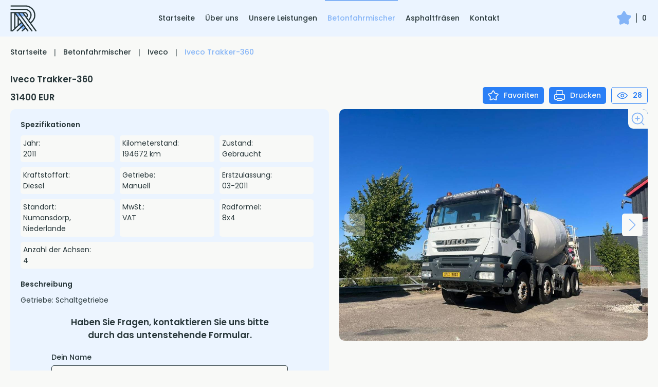

--- FILE ---
content_type: text/html; charset=UTF-8
request_url: https://www.r-hv.de/betonfahrmischer-iveco/3189810856-iveco-trakker-360-10m3-manual-full-steel
body_size: 3716
content:



<!DOCTYPE html>
<html lang="de">
<head>
  <meta charset="UTF-8">
  <meta http-equiv="X-UA-Compatible" content="IE=edge">
  <meta name="viewport" content="width=device-width, initial-scale=1.0">
  <meta name="language" http-equiv="content-language" content="DE">
  <link rel="preconnect" href="https://fonts.googleapis.com">
  <link rel="preconnect" href="https://fonts.gstatic.com" crossorigin>
  <link href="https://fonts.googleapis.com/css2?family=Poppins:ital,wght@0,300;0,400;0,500;0,600;0,700;0,800;0,900;1,300;1,400;1,500;1,600;1,700;1,800;1,900&display=swap" rel="stylesheet">
  <link rel="canonical" href="https://www.r-hv.de/betonfahrmischer-iveco/3189810856-iveco-trakker-360-10m3-manual-full-steel"/>
  <meta name="description" lang="de" content="Iveco Trakker-360 gebraucht kaufen. Technische Merkmale: preis: 31400 €, jahr: 2011, kilometerstand: 194672 km, kraftstoffart: diesel. Für weitere Details kontaktieren Sie uns bitte.">
  <link href="/assets/style/style.css?v1.1" rel="stylesheet" type="text/css">
  <link type="image/x-icon" href="/logo.svg" rel="shortcut icon">
  <title>Iveco Trakker-360 gebraucht kaufen in Deutschland</title>
  <script src="https://www.google.com/recaptcha/api.js?hl=de" async defer></script>
</head>
<body>
  <div class="wrapper">
    <header id="header">
      <div class="container">
        <a href="/" class="header-logo">
          <img src="/assets/images/logo.svg" alt="R-Hv" />
        </a>
        <div class="header-navigation-container">
          <div class="burger">
            <div class="burger-line"></div>
            <div class="burger-line"></div>
            <div class="burger-line"></div>
          </div>
          <nav>
            <ul class="navigation-list">
              <li class="navigation-list-item">
                <a href="/">Startseite</a>
              </li>
              <li class="navigation-list-item">
                <a href="/uber-uns">Über uns</a>
              </li>
              <li class="navigation-list-item">
                <a href="/unsere-leistungen">Unsere Leistungen</a>
              </li>

              <li class='navigation-list-item submenu'><span>Betonfahrmischer</span><ul class='navigation-drop-list drop-menu'><li class='navigation-list-item'><a href='/betonfahrmischer-iveco'>Iveco</a></li><li class='navigation-list-item'><a href='/betonfahrmischer-man'>Man</a></li></li></ul><li class='navigation-list-item submenu'><span>Asphaltfräsen</span><ul class='navigation-drop-list drop-menu'><li class='navigation-list-item'><a href='/asphaltfrasen-bomag'>Bomag</a></li><li class='navigation-list-item'><a href='/asphaltfrasen-wirtgen'>Wirtgen</a></li></li></ul>              <li class="navigation-list-item">
                <a href="/kontakt">Kontakt</a>
              </li>
            </ul>
          </nav>
        </div>
        <div class="favorite-cart" id="favorite-button">
          <div class="favorite-cart-header">
            <img class="favorite-cart-img" src="/assets/images/icons/favorite-full.svg">
            <p class="favorite-cart-quantity">0</p>
          </div>
          <ul class="favorite-cart-list"></ul>
        </div>
      </div>
    </header>
<main class="main" data-page-type="ad" data-listing-type=betonfahrmischer-iveco>
  <div class="container">
    <div class="card-item-container product" data-id=3189810856>
      <div class="breadcrumbs-container">
        

<ul class="breadcrumbs-list">
  <li>
    <a href="/">Startseite</a>
  </li>
  <li class="breadcrumbs-item">&#10072;</li>
  
        <li><span>Betonfahrmischer</span></li>
        <li class='breadcrumbs-item'>&#10072;</li>
        <li><a href='/betonfahrmischer-iveco'>Iveco</a></li>
        <li class='breadcrumbs-item'>&#10072;</li>
        <li>Iveco Trakker-360</li>
      </ul>



<script type='application/ld+json'>
  {"@context":"https:\/\/schema.org","@type":"BreadcrumbList","itemListElement":[{"@type":"ListItem","position":1,"item":{"@id":"https:\/\/www.r-hv.de\/","name":"Startseite"}},{"@type":"ListItem","position":2,"item":{"@id":"https:\/\/www.r-hv.de\/\/betonfahrmischer-iveco","name":"Betonfahrmischer"}},{"@type":"ListItem","position":3,"item":{"@id":"https:\/\/www.r-hv.de\/\/betonfahrmischer-iveco","name":"Iveco"}},{"@type":"ListItem","position":4,"item":{"@id":"https:\/\/www.r-hv.de\/\/betonfahrmischer-iveco\/asphaltfrasen","name":"Asphaltfräsen"}}]}</script>      </div>
        
      <div class="card-item-content-container">
        <div class="card-item-content-header-container">
          <div class="card-item-title-container">
            <h1 class="card-item-title favorite-title page-title" data-href="">
              Iveco Trakker-360            </h1>
            <p class="card-item-price favorite-price">
              31400 EUR            </p>
          </div>
          <div class="card-item-btns-container">
            <div class="card-item-btn-favorite product__btn">
              <div class="btn-favorite-image"></div>
              <p>Favoriten</p>
            </div>
            <div id="print" class="card-item-btn-print">
              <img src="/assets/images/icons/printer.svg">
              <p>Drucken</p>
            </div>
            <div class="card-item-views">
              <img src="/assets/images/icons/views.svg">
              <p>28</p>
            </div>
          </div>
        </div>
        <div class="card-item-wrapper">
          <div class="card-item-slider-wrapper">
            
                  <img src=/assets/images/stock/httpswwwtrucksnlcompicturesad-7172931-72162f51b8388435betonmischer_lkw_iveco_trakker_360_10m3_manual_full_steel_2011_7172931jpgformatjpgquality70w1110h832.jpg class='print-image favorite-image'>
                            <div class="card-item-slider">
              <div class="slider swiper ">
                <div class="swiper-wrapper">
                  
                          <div class='swiper-slide slider-item'>
                            <img class='swiper-lazy' src=/assets/images/stock/httpswwwtrucksnlcompicturesad-7172931-72162f51b8388435betonmischer_lkw_iveco_trakker_360_10m3_manual_full_steel_2011_7172931jpgformatjpgquality70w1110h832.jpg data-favorites=/assets/images/stock/httpswwwtrucksnlcompicturesad-7172931-72162f51b8388435betonmischer_lkw_iveco_trakker_360_10m3_manual_full_steel_2011_7172931jpgformatjpgquality70w1110h832.jpg alt=Iveco Trakker 360 10m3+ Manual+Full Steel- Photo 1 />
                            <div class='swiper-lazy-preloader'></div>
                          </div>
                        
                          <div class='swiper-slide slider-item'>
                            <img class='swiper-lazy' src=/assets/images/stock/httpswwwtrucksnlcompicturesad-7172931-33862f51b8393695betonmischer_lkw_iveco_trakker_360_10m3_manual_full_steel_2011_7172931-1jpgformatjpgquality70w1110h832.jpg data-favorites=/assets/images/stock/httpswwwtrucksnlcompicturesad-7172931-72162f51b8388435betonmischer_lkw_iveco_trakker_360_10m3_manual_full_steel_2011_7172931jpgformatjpgquality70w1110h832.jpg alt=Iveco Trakker 360 10m3+ Manual+Full Steel- Photo 2 />
                            <div class='swiper-lazy-preloader'></div>
                          </div>
                        
                          <div class='swiper-slide slider-item'>
                            <img class='swiper-lazy' src=/assets/images/stock/httpswwwtrucksnlcompicturesad-7172931-f3862f51b8393d96betonmischer_lkw_iveco_trakker_360_10m3_manual_full_steel_2011_7172931-2jpgformatjpgquality70w1110h832.jpg data-favorites=/assets/images/stock/httpswwwtrucksnlcompicturesad-7172931-72162f51b8388435betonmischer_lkw_iveco_trakker_360_10m3_manual_full_steel_2011_7172931jpgformatjpgquality70w1110h832.jpg alt=Iveco Trakker 360 10m3+ Manual+Full Steel- Photo 3 />
                            <div class='swiper-lazy-preloader'></div>
                          </div>
                        
                          <div class='swiper-slide slider-item'>
                            <img class='swiper-lazy' src=/assets/images/stock/httpswwwtrucksnlcompicturesad-7172931-59762f51b83944a9betonmischer_lkw_iveco_trakker_360_10m3_manual_full_steel_2011_7172931-3jpgformatjpgquality70w1110h832.jpg data-favorites=/assets/images/stock/httpswwwtrucksnlcompicturesad-7172931-72162f51b8388435betonmischer_lkw_iveco_trakker_360_10m3_manual_full_steel_2011_7172931jpgformatjpgquality70w1110h832.jpg alt=Iveco Trakker 360 10m3+ Manual+Full Steel- Photo 4 />
                            <div class='swiper-lazy-preloader'></div>
                          </div>
                        
                          <div class='swiper-slide slider-item'>
                            <img class='swiper-lazy' src=/assets/images/stock/httpswwwtrucksnlcompicturesad-7172931-83162f51b8394beebetonmischer_lkw_iveco_trakker_360_10m3_manual_full_steel_2011_7172931-4jpgformatjpgquality70w1110h832.jpg data-favorites=/assets/images/stock/httpswwwtrucksnlcompicturesad-7172931-72162f51b8388435betonmischer_lkw_iveco_trakker_360_10m3_manual_full_steel_2011_7172931jpgformatjpgquality70w1110h832.jpg alt=Iveco Trakker 360 10m3+ Manual+Full Steel- Photo 5 />
                            <div class='swiper-lazy-preloader'></div>
                          </div>
                        
                          <div class='swiper-slide slider-item'>
                            <img class='swiper-lazy' src=/assets/images/stock/httpswwwtrucksnlcompicturesad-7172931-93d62f51b83954acbetonmischer_lkw_iveco_trakker_360_10m3_manual_full_steel_2011_7172931-5jpgformatjpgquality70w1110h832.jpg data-favorites=/assets/images/stock/httpswwwtrucksnlcompicturesad-7172931-72162f51b8388435betonmischer_lkw_iveco_trakker_360_10m3_manual_full_steel_2011_7172931jpgformatjpgquality70w1110h832.jpg alt=Iveco Trakker 360 10m3+ Manual+Full Steel- Photo 6 />
                            <div class='swiper-lazy-preloader'></div>
                          </div>
                                        </div>
                <div class="swiper-button-next"></div>
                <div class="swiper-button-prev"></div>
                <div class="card-item-btn-zoom">
                  <img class="card-item-btn-zoom-img" src="/assets/images/icons/zoom-in.svg" alt="" />
                </div>
              </div>
            </div>
          </div>
          <div class="card-item-text-wrapper">
            <h3>Spezifikationen</h3>
            <div class="card-item-benefits-wrapper">
              <div class='benefit-item'><h5>Jahr:</h5><p>2011</p></div><div class='benefit-item'><h5>Kilometerstand:</h5><p>194672 km</p></div><div class='benefit-item'><h5>Zustand:</h5><p>Gebraucht</p></div><div class='benefit-item'><h5>Kraftstoffart:</h5><p>Diesel</p></div><div class='benefit-item'><h5>Getriebe:</h5><p>Manuell</p></div><div class='benefit-item'><h5>Erstzulassung:</h5><p>03-2011</p></div><div class='benefit-item'><h5>Standort:</h5><p>Numansdorp, Niederlande</p></div><div class='benefit-item'><h5>MwSt.:</h5><p>VAT</p></div><div class='benefit-item'><h5>Radformel:</h5><p>8x4</p></div><div class='benefit-item'><h5>Anzahl der Achsen:</h5><p>4</p></div>            </div>
            
                  <div class='card-item-description-wrapper'>
                    <h3>Beschreibung</h3>
                    <div class='card-item-description'>Getriebe: Schaltgetriebe</div>
                  </div>
                
            <div class="card-item-form-container">
              

<section>
  <form id="send-message" method="POST" action="">
    <h2 class="form-title">Haben Sie Fragen, kontaktieren Sie uns bitte durch das untenstehende Formular.</h2> 
    
    <div class="form-item-container">
      <div class="form-item">
        <label for="name">Dein Name</label>
        <input class="form-data" id="nameInput" type="text" name="name" required placeholder="Dein Name">
      </div>
      <div class="form-item">
        <label for="email">E-Mail</label>
        <input class="form-data" id="mailInput" type="email" name="email" required placeholder="E-Mail">
      </div>
      <div class="form-item">
        <label for="phone">Telefon</label>
        <input class="form-data" id="phoneInput" type="tel" name="phone" required placeholder="Telefon" pattern="^\+?[0-9]+(?:[-|\s][0-9]+)*">
      </div>
      <div class="form-item">
        <label for="message">Nachricht</label>
        <textarea class="form-data" id="messageInput" rows="4" name="message" required placeholder="Nachricht"></textarea>
      </div>
    </div>

    <label class="form-item-checkbox">
      <input type="checkbox" id='checkbox' required> 
      <div class="label">Ich stimme zu, dass meine Daten verarbeitet werden.</div> 
      <span class='checkmark'></span>
    </label>

    <div class="g-recaptcha" data-sitekey="6LcG0NYjAAAAAK-7NvGd79jEmMUnMhqH7-VnlR2D"></div>

    <button id="submit-button" type="submit">Senden</button>
    <div class="message">
      <p class="messageTxt">Nachricht gesendet!</p>
      <div class="loader"></div>
    </div>
  </form>
</section>
            </div>
          </div>
        </div>
      </div>

      <div class="modal-container"> 
  <div class="modal-close"> 
    <img src='/assets/images/icons/close-white.svg' alt=''>
  </div>
  <div class="modal-slider">
    <div class="swiper gallery-top">
      <div class="swiper-button-next"></div>
      <div class="swiper-button-prev"></div>
    </div>

    <div class="swiper gallery-thumbs"></div>
  </div>
</div>   
    </div>
  </div>
</main>



<div class="top-container">
  <h2>Beste Angebote</h2>
  <div class="top-cards-container top-cards-slider swiper">
    <div class="swiper-wrapper">
      

<div class="card-item-container swiper-slide" data-id=1250712911>
  <div class="card-item-content product" data-id=1250712911>
    <div class="card-item-image-container">
      <a href=https://www.r-hv.de/betonfahrmischer-man/1250712911-man-tgs-32-400-8x4-euro-5-liebherr-9-m3>
        <img src='/assets/images/stock/httpswwwtrucksnlcompicturesad-7286852-8ce63b542815bf6ebetonmischer_lkw_man_tgs_32_8x4_euro_5_liebherr_9_m3_2011_7286852jpgformatjpgquality70w1110h832.jpg' class='card-item-image favorite-image' />      </a>
          </div>
    <div class="card-item-description-container">
      <div class="card-item-header-container">
        <a href=https://www.r-hv.de/betonfahrmischer-man/1250712911-man-tgs-32-400-8x4-euro-5-liebherr-9-m3 data-href=https://www.r-hv.de/betonfahrmischer-man/1250712911-man-tgs-32-400-8x4-euro-5-liebherr-9-m3 class="listing-card-item-title favorite-title">MAN TGS (32400)</a>
        <p class='card-item-price default-price favorite-price'>Preis auf Anfrage</p>      </div>
      <div class="card-item-benefits-container">
        <div class='card-item-benefit'>2011</div><div class='card-item-benefit'>344979 km</div><div class='card-item-benefit'>Gebraucht</div><div class='card-item-benefit'>Diesel</div><div class='card-item-benefit'>400 kW</div><div class='card-item-benefit'>Manuell</div><div class='card-item-benefit'>Euro 5</div>      </div>
          </div>
  </div>
</div>

<div class="card-item-container swiper-slide" data-id=611143650>
  <div class="card-item-content product" data-id=611143650>
    <div class="card-item-image-container">
      <a href=https://www.r-hv.de/betonfahrmischer-man/611143650-man-tgs-35-360-betonmischer-putzmeister-intermix-9m>
        <img src='/assets/images/stock/httpswwwtrucksnlcompicturesad-7165533-1ed62e4a67ccd090betonmischer_lkw_man_35_dot_360_betonmischer_putzmeister_intermix_9m_2014_7165533jpgformatjpgquality70w1110h832.jpg' class='card-item-image favorite-image' />      </a>
          </div>
    <div class="card-item-description-container">
      <div class="card-item-header-container">
        <a href=https://www.r-hv.de/betonfahrmischer-man/611143650-man-tgs-35-360-betonmischer-putzmeister-intermix-9m data-href=https://www.r-hv.de/betonfahrmischer-man/611143650-man-tgs-35-360-betonmischer-putzmeister-intermix-9m class="listing-card-item-title favorite-title">MAN TGS 35.360</a>
        <p class='card-item-price favorite-price'>59900 EUR</p>      </div>
      <div class="card-item-benefits-container">
        <div class='card-item-benefit'>2014</div><div class='card-item-benefit'>230000 km</div><div class='card-item-benefit'>Gebraucht</div><div class='card-item-benefit'>Diesel</div><div class='card-item-benefit'>265 kW</div><div class='card-item-benefit'>Vollautomatik</div><div class='card-item-benefit'>Euro 5</div>      </div>
          </div>
  </div>
</div>

<div class="card-item-container swiper-slide" data-id=560263690>
  <div class="card-item-content product" data-id=560263690>
    <div class="card-item-image-container">
      <a href=https://www.r-hv.de/betonfahrmischer-man/560263690-man-35-440-8x4-intermix-10m-schaltgetriebe-blattfed>
        <img src='/assets/images/stock/httpswwwtrucksnlcompicturesad-7275918-421639ce05b6a335betonmischer_lkw_man_35_dot_440_8x4_intermix_10m_schaltgetriebe_blattfed_2008_7275918jpgformatjpgquality70w1110h832.jpg' class='card-item-image favorite-image' />      </a>
          </div>
    <div class="card-item-description-container">
      <div class="card-item-header-container">
        <a href=https://www.r-hv.de/betonfahrmischer-man/560263690-man-35-440-8x4-intermix-10m-schaltgetriebe-blattfed data-href=https://www.r-hv.de/betonfahrmischer-man/560263690-man-35-440-8x4-intermix-10m-schaltgetriebe-blattfed class="listing-card-item-title favorite-title">MAN 35.440</a>
        <p class='card-item-price favorite-price'>30850 EUR</p>      </div>
      <div class="card-item-benefits-container">
        <div class='card-item-benefit'>2008</div><div class='card-item-benefit'>384000 km</div><div class='card-item-benefit'>Gebraucht</div><div class='card-item-benefit'>Diesel</div><div class='card-item-benefit'>324 kW</div><div class='card-item-benefit'>Manuell</div><div class='card-item-benefit'>Euro 4</div>      </div>
          </div>
  </div>
</div>

<div class="card-item-container swiper-slide" data-id=759224791>
  <div class="card-item-content product" data-id=759224791>
    <div class="card-item-image-container">
      <a href=https://www.r-hv.de/betonfahrmischer-man/759224791-man-tgs-35-440-8x4-369604km-9000liter>
        <img src='/assets/images/stock/httpswwwtrucksnlcompicturesad-7243302-f6b6369ddedb8705betonmischer_lkw_man_tgs_35_8x4_369604km_9000liter_2015_7243302jpgformatjpgquality70w1110h832.jpg' class='card-item-image favorite-image' />      </a>
          </div>
    <div class="card-item-description-container">
      <div class="card-item-header-container">
        <a href=https://www.r-hv.de/betonfahrmischer-man/759224791-man-tgs-35-440-8x4-369604km-9000liter data-href=https://www.r-hv.de/betonfahrmischer-man/759224791-man-tgs-35-440-8x4-369604km-9000liter class="listing-card-item-title favorite-title">MAN TGS-35.440</a>
        <p class='card-item-price favorite-price'>55900 EUR</p>      </div>
      <div class="card-item-benefits-container">
        <div class='card-item-benefit'>2015</div><div class='card-item-benefit'>369604 km</div><div class='card-item-benefit'>Gebraucht</div><div class='card-item-benefit'>Diesel</div><div class='card-item-benefit'>324 kW</div><div class='card-item-benefit'>Manuell</div><div class='card-item-benefit'>Euro 6</div>      </div>
          </div>
  </div>
</div>    </div>
    <div class="swiper-pagination"></div>
  </div>
</div>
        
<footer id="footer">
  <div class="container">
    <a href="/" class="footer-logo">
      <img src="/assets/images/logo-w.svg"/>
    </a>
    <div class="footer-contacts">
      <a class="footer-contacts-item" href="tel: +38 (097) 780 30 88">
        <img src="/assets/images/icons/phone-w.svg"/>
        <span>+38 (097) 780 30 88</span>
      </a>
      <div class="footer-contacts-item">
        <img src="/assets/images/icons/fax-w.svg"/>
        <span>+49 2291 9096 779</span>
      </div>
      <div class="footer-contacts-item">
        <img src="/assets/images/icons/location-w.svg"/>
        <span>Kirchblick 9, D-51545 Waldbrl, Deutschland</span>
      </div>
    </div>
  </div>
  <div class="container">
    
        <div class='footer-copyright-container'>
          <p>Copyright &#169; 2026</p>
        </div>
      </footer>
</div>

<script src="https://cdn.jsdelivr.net/npm/swiper@8/swiper-bundle.min.js"></script>
<script type="module" src="/js/index.js?v1"></script>
</body>
</html>


--- FILE ---
content_type: text/html; charset=utf-8
request_url: https://www.google.com/recaptcha/api2/anchor?ar=1&k=6LcG0NYjAAAAAK-7NvGd79jEmMUnMhqH7-VnlR2D&co=aHR0cHM6Ly93d3cuci1odi5kZTo0NDM.&hl=de&v=PoyoqOPhxBO7pBk68S4YbpHZ&size=normal&anchor-ms=20000&execute-ms=30000&cb=vdyd5blp7fb3
body_size: 50858
content:
<!DOCTYPE HTML><html dir="ltr" lang="de"><head><meta http-equiv="Content-Type" content="text/html; charset=UTF-8">
<meta http-equiv="X-UA-Compatible" content="IE=edge">
<title>reCAPTCHA</title>
<style type="text/css">
/* cyrillic-ext */
@font-face {
  font-family: 'Roboto';
  font-style: normal;
  font-weight: 400;
  font-stretch: 100%;
  src: url(//fonts.gstatic.com/s/roboto/v48/KFO7CnqEu92Fr1ME7kSn66aGLdTylUAMa3GUBHMdazTgWw.woff2) format('woff2');
  unicode-range: U+0460-052F, U+1C80-1C8A, U+20B4, U+2DE0-2DFF, U+A640-A69F, U+FE2E-FE2F;
}
/* cyrillic */
@font-face {
  font-family: 'Roboto';
  font-style: normal;
  font-weight: 400;
  font-stretch: 100%;
  src: url(//fonts.gstatic.com/s/roboto/v48/KFO7CnqEu92Fr1ME7kSn66aGLdTylUAMa3iUBHMdazTgWw.woff2) format('woff2');
  unicode-range: U+0301, U+0400-045F, U+0490-0491, U+04B0-04B1, U+2116;
}
/* greek-ext */
@font-face {
  font-family: 'Roboto';
  font-style: normal;
  font-weight: 400;
  font-stretch: 100%;
  src: url(//fonts.gstatic.com/s/roboto/v48/KFO7CnqEu92Fr1ME7kSn66aGLdTylUAMa3CUBHMdazTgWw.woff2) format('woff2');
  unicode-range: U+1F00-1FFF;
}
/* greek */
@font-face {
  font-family: 'Roboto';
  font-style: normal;
  font-weight: 400;
  font-stretch: 100%;
  src: url(//fonts.gstatic.com/s/roboto/v48/KFO7CnqEu92Fr1ME7kSn66aGLdTylUAMa3-UBHMdazTgWw.woff2) format('woff2');
  unicode-range: U+0370-0377, U+037A-037F, U+0384-038A, U+038C, U+038E-03A1, U+03A3-03FF;
}
/* math */
@font-face {
  font-family: 'Roboto';
  font-style: normal;
  font-weight: 400;
  font-stretch: 100%;
  src: url(//fonts.gstatic.com/s/roboto/v48/KFO7CnqEu92Fr1ME7kSn66aGLdTylUAMawCUBHMdazTgWw.woff2) format('woff2');
  unicode-range: U+0302-0303, U+0305, U+0307-0308, U+0310, U+0312, U+0315, U+031A, U+0326-0327, U+032C, U+032F-0330, U+0332-0333, U+0338, U+033A, U+0346, U+034D, U+0391-03A1, U+03A3-03A9, U+03B1-03C9, U+03D1, U+03D5-03D6, U+03F0-03F1, U+03F4-03F5, U+2016-2017, U+2034-2038, U+203C, U+2040, U+2043, U+2047, U+2050, U+2057, U+205F, U+2070-2071, U+2074-208E, U+2090-209C, U+20D0-20DC, U+20E1, U+20E5-20EF, U+2100-2112, U+2114-2115, U+2117-2121, U+2123-214F, U+2190, U+2192, U+2194-21AE, U+21B0-21E5, U+21F1-21F2, U+21F4-2211, U+2213-2214, U+2216-22FF, U+2308-230B, U+2310, U+2319, U+231C-2321, U+2336-237A, U+237C, U+2395, U+239B-23B7, U+23D0, U+23DC-23E1, U+2474-2475, U+25AF, U+25B3, U+25B7, U+25BD, U+25C1, U+25CA, U+25CC, U+25FB, U+266D-266F, U+27C0-27FF, U+2900-2AFF, U+2B0E-2B11, U+2B30-2B4C, U+2BFE, U+3030, U+FF5B, U+FF5D, U+1D400-1D7FF, U+1EE00-1EEFF;
}
/* symbols */
@font-face {
  font-family: 'Roboto';
  font-style: normal;
  font-weight: 400;
  font-stretch: 100%;
  src: url(//fonts.gstatic.com/s/roboto/v48/KFO7CnqEu92Fr1ME7kSn66aGLdTylUAMaxKUBHMdazTgWw.woff2) format('woff2');
  unicode-range: U+0001-000C, U+000E-001F, U+007F-009F, U+20DD-20E0, U+20E2-20E4, U+2150-218F, U+2190, U+2192, U+2194-2199, U+21AF, U+21E6-21F0, U+21F3, U+2218-2219, U+2299, U+22C4-22C6, U+2300-243F, U+2440-244A, U+2460-24FF, U+25A0-27BF, U+2800-28FF, U+2921-2922, U+2981, U+29BF, U+29EB, U+2B00-2BFF, U+4DC0-4DFF, U+FFF9-FFFB, U+10140-1018E, U+10190-1019C, U+101A0, U+101D0-101FD, U+102E0-102FB, U+10E60-10E7E, U+1D2C0-1D2D3, U+1D2E0-1D37F, U+1F000-1F0FF, U+1F100-1F1AD, U+1F1E6-1F1FF, U+1F30D-1F30F, U+1F315, U+1F31C, U+1F31E, U+1F320-1F32C, U+1F336, U+1F378, U+1F37D, U+1F382, U+1F393-1F39F, U+1F3A7-1F3A8, U+1F3AC-1F3AF, U+1F3C2, U+1F3C4-1F3C6, U+1F3CA-1F3CE, U+1F3D4-1F3E0, U+1F3ED, U+1F3F1-1F3F3, U+1F3F5-1F3F7, U+1F408, U+1F415, U+1F41F, U+1F426, U+1F43F, U+1F441-1F442, U+1F444, U+1F446-1F449, U+1F44C-1F44E, U+1F453, U+1F46A, U+1F47D, U+1F4A3, U+1F4B0, U+1F4B3, U+1F4B9, U+1F4BB, U+1F4BF, U+1F4C8-1F4CB, U+1F4D6, U+1F4DA, U+1F4DF, U+1F4E3-1F4E6, U+1F4EA-1F4ED, U+1F4F7, U+1F4F9-1F4FB, U+1F4FD-1F4FE, U+1F503, U+1F507-1F50B, U+1F50D, U+1F512-1F513, U+1F53E-1F54A, U+1F54F-1F5FA, U+1F610, U+1F650-1F67F, U+1F687, U+1F68D, U+1F691, U+1F694, U+1F698, U+1F6AD, U+1F6B2, U+1F6B9-1F6BA, U+1F6BC, U+1F6C6-1F6CF, U+1F6D3-1F6D7, U+1F6E0-1F6EA, U+1F6F0-1F6F3, U+1F6F7-1F6FC, U+1F700-1F7FF, U+1F800-1F80B, U+1F810-1F847, U+1F850-1F859, U+1F860-1F887, U+1F890-1F8AD, U+1F8B0-1F8BB, U+1F8C0-1F8C1, U+1F900-1F90B, U+1F93B, U+1F946, U+1F984, U+1F996, U+1F9E9, U+1FA00-1FA6F, U+1FA70-1FA7C, U+1FA80-1FA89, U+1FA8F-1FAC6, U+1FACE-1FADC, U+1FADF-1FAE9, U+1FAF0-1FAF8, U+1FB00-1FBFF;
}
/* vietnamese */
@font-face {
  font-family: 'Roboto';
  font-style: normal;
  font-weight: 400;
  font-stretch: 100%;
  src: url(//fonts.gstatic.com/s/roboto/v48/KFO7CnqEu92Fr1ME7kSn66aGLdTylUAMa3OUBHMdazTgWw.woff2) format('woff2');
  unicode-range: U+0102-0103, U+0110-0111, U+0128-0129, U+0168-0169, U+01A0-01A1, U+01AF-01B0, U+0300-0301, U+0303-0304, U+0308-0309, U+0323, U+0329, U+1EA0-1EF9, U+20AB;
}
/* latin-ext */
@font-face {
  font-family: 'Roboto';
  font-style: normal;
  font-weight: 400;
  font-stretch: 100%;
  src: url(//fonts.gstatic.com/s/roboto/v48/KFO7CnqEu92Fr1ME7kSn66aGLdTylUAMa3KUBHMdazTgWw.woff2) format('woff2');
  unicode-range: U+0100-02BA, U+02BD-02C5, U+02C7-02CC, U+02CE-02D7, U+02DD-02FF, U+0304, U+0308, U+0329, U+1D00-1DBF, U+1E00-1E9F, U+1EF2-1EFF, U+2020, U+20A0-20AB, U+20AD-20C0, U+2113, U+2C60-2C7F, U+A720-A7FF;
}
/* latin */
@font-face {
  font-family: 'Roboto';
  font-style: normal;
  font-weight: 400;
  font-stretch: 100%;
  src: url(//fonts.gstatic.com/s/roboto/v48/KFO7CnqEu92Fr1ME7kSn66aGLdTylUAMa3yUBHMdazQ.woff2) format('woff2');
  unicode-range: U+0000-00FF, U+0131, U+0152-0153, U+02BB-02BC, U+02C6, U+02DA, U+02DC, U+0304, U+0308, U+0329, U+2000-206F, U+20AC, U+2122, U+2191, U+2193, U+2212, U+2215, U+FEFF, U+FFFD;
}
/* cyrillic-ext */
@font-face {
  font-family: 'Roboto';
  font-style: normal;
  font-weight: 500;
  font-stretch: 100%;
  src: url(//fonts.gstatic.com/s/roboto/v48/KFO7CnqEu92Fr1ME7kSn66aGLdTylUAMa3GUBHMdazTgWw.woff2) format('woff2');
  unicode-range: U+0460-052F, U+1C80-1C8A, U+20B4, U+2DE0-2DFF, U+A640-A69F, U+FE2E-FE2F;
}
/* cyrillic */
@font-face {
  font-family: 'Roboto';
  font-style: normal;
  font-weight: 500;
  font-stretch: 100%;
  src: url(//fonts.gstatic.com/s/roboto/v48/KFO7CnqEu92Fr1ME7kSn66aGLdTylUAMa3iUBHMdazTgWw.woff2) format('woff2');
  unicode-range: U+0301, U+0400-045F, U+0490-0491, U+04B0-04B1, U+2116;
}
/* greek-ext */
@font-face {
  font-family: 'Roboto';
  font-style: normal;
  font-weight: 500;
  font-stretch: 100%;
  src: url(//fonts.gstatic.com/s/roboto/v48/KFO7CnqEu92Fr1ME7kSn66aGLdTylUAMa3CUBHMdazTgWw.woff2) format('woff2');
  unicode-range: U+1F00-1FFF;
}
/* greek */
@font-face {
  font-family: 'Roboto';
  font-style: normal;
  font-weight: 500;
  font-stretch: 100%;
  src: url(//fonts.gstatic.com/s/roboto/v48/KFO7CnqEu92Fr1ME7kSn66aGLdTylUAMa3-UBHMdazTgWw.woff2) format('woff2');
  unicode-range: U+0370-0377, U+037A-037F, U+0384-038A, U+038C, U+038E-03A1, U+03A3-03FF;
}
/* math */
@font-face {
  font-family: 'Roboto';
  font-style: normal;
  font-weight: 500;
  font-stretch: 100%;
  src: url(//fonts.gstatic.com/s/roboto/v48/KFO7CnqEu92Fr1ME7kSn66aGLdTylUAMawCUBHMdazTgWw.woff2) format('woff2');
  unicode-range: U+0302-0303, U+0305, U+0307-0308, U+0310, U+0312, U+0315, U+031A, U+0326-0327, U+032C, U+032F-0330, U+0332-0333, U+0338, U+033A, U+0346, U+034D, U+0391-03A1, U+03A3-03A9, U+03B1-03C9, U+03D1, U+03D5-03D6, U+03F0-03F1, U+03F4-03F5, U+2016-2017, U+2034-2038, U+203C, U+2040, U+2043, U+2047, U+2050, U+2057, U+205F, U+2070-2071, U+2074-208E, U+2090-209C, U+20D0-20DC, U+20E1, U+20E5-20EF, U+2100-2112, U+2114-2115, U+2117-2121, U+2123-214F, U+2190, U+2192, U+2194-21AE, U+21B0-21E5, U+21F1-21F2, U+21F4-2211, U+2213-2214, U+2216-22FF, U+2308-230B, U+2310, U+2319, U+231C-2321, U+2336-237A, U+237C, U+2395, U+239B-23B7, U+23D0, U+23DC-23E1, U+2474-2475, U+25AF, U+25B3, U+25B7, U+25BD, U+25C1, U+25CA, U+25CC, U+25FB, U+266D-266F, U+27C0-27FF, U+2900-2AFF, U+2B0E-2B11, U+2B30-2B4C, U+2BFE, U+3030, U+FF5B, U+FF5D, U+1D400-1D7FF, U+1EE00-1EEFF;
}
/* symbols */
@font-face {
  font-family: 'Roboto';
  font-style: normal;
  font-weight: 500;
  font-stretch: 100%;
  src: url(//fonts.gstatic.com/s/roboto/v48/KFO7CnqEu92Fr1ME7kSn66aGLdTylUAMaxKUBHMdazTgWw.woff2) format('woff2');
  unicode-range: U+0001-000C, U+000E-001F, U+007F-009F, U+20DD-20E0, U+20E2-20E4, U+2150-218F, U+2190, U+2192, U+2194-2199, U+21AF, U+21E6-21F0, U+21F3, U+2218-2219, U+2299, U+22C4-22C6, U+2300-243F, U+2440-244A, U+2460-24FF, U+25A0-27BF, U+2800-28FF, U+2921-2922, U+2981, U+29BF, U+29EB, U+2B00-2BFF, U+4DC0-4DFF, U+FFF9-FFFB, U+10140-1018E, U+10190-1019C, U+101A0, U+101D0-101FD, U+102E0-102FB, U+10E60-10E7E, U+1D2C0-1D2D3, U+1D2E0-1D37F, U+1F000-1F0FF, U+1F100-1F1AD, U+1F1E6-1F1FF, U+1F30D-1F30F, U+1F315, U+1F31C, U+1F31E, U+1F320-1F32C, U+1F336, U+1F378, U+1F37D, U+1F382, U+1F393-1F39F, U+1F3A7-1F3A8, U+1F3AC-1F3AF, U+1F3C2, U+1F3C4-1F3C6, U+1F3CA-1F3CE, U+1F3D4-1F3E0, U+1F3ED, U+1F3F1-1F3F3, U+1F3F5-1F3F7, U+1F408, U+1F415, U+1F41F, U+1F426, U+1F43F, U+1F441-1F442, U+1F444, U+1F446-1F449, U+1F44C-1F44E, U+1F453, U+1F46A, U+1F47D, U+1F4A3, U+1F4B0, U+1F4B3, U+1F4B9, U+1F4BB, U+1F4BF, U+1F4C8-1F4CB, U+1F4D6, U+1F4DA, U+1F4DF, U+1F4E3-1F4E6, U+1F4EA-1F4ED, U+1F4F7, U+1F4F9-1F4FB, U+1F4FD-1F4FE, U+1F503, U+1F507-1F50B, U+1F50D, U+1F512-1F513, U+1F53E-1F54A, U+1F54F-1F5FA, U+1F610, U+1F650-1F67F, U+1F687, U+1F68D, U+1F691, U+1F694, U+1F698, U+1F6AD, U+1F6B2, U+1F6B9-1F6BA, U+1F6BC, U+1F6C6-1F6CF, U+1F6D3-1F6D7, U+1F6E0-1F6EA, U+1F6F0-1F6F3, U+1F6F7-1F6FC, U+1F700-1F7FF, U+1F800-1F80B, U+1F810-1F847, U+1F850-1F859, U+1F860-1F887, U+1F890-1F8AD, U+1F8B0-1F8BB, U+1F8C0-1F8C1, U+1F900-1F90B, U+1F93B, U+1F946, U+1F984, U+1F996, U+1F9E9, U+1FA00-1FA6F, U+1FA70-1FA7C, U+1FA80-1FA89, U+1FA8F-1FAC6, U+1FACE-1FADC, U+1FADF-1FAE9, U+1FAF0-1FAF8, U+1FB00-1FBFF;
}
/* vietnamese */
@font-face {
  font-family: 'Roboto';
  font-style: normal;
  font-weight: 500;
  font-stretch: 100%;
  src: url(//fonts.gstatic.com/s/roboto/v48/KFO7CnqEu92Fr1ME7kSn66aGLdTylUAMa3OUBHMdazTgWw.woff2) format('woff2');
  unicode-range: U+0102-0103, U+0110-0111, U+0128-0129, U+0168-0169, U+01A0-01A1, U+01AF-01B0, U+0300-0301, U+0303-0304, U+0308-0309, U+0323, U+0329, U+1EA0-1EF9, U+20AB;
}
/* latin-ext */
@font-face {
  font-family: 'Roboto';
  font-style: normal;
  font-weight: 500;
  font-stretch: 100%;
  src: url(//fonts.gstatic.com/s/roboto/v48/KFO7CnqEu92Fr1ME7kSn66aGLdTylUAMa3KUBHMdazTgWw.woff2) format('woff2');
  unicode-range: U+0100-02BA, U+02BD-02C5, U+02C7-02CC, U+02CE-02D7, U+02DD-02FF, U+0304, U+0308, U+0329, U+1D00-1DBF, U+1E00-1E9F, U+1EF2-1EFF, U+2020, U+20A0-20AB, U+20AD-20C0, U+2113, U+2C60-2C7F, U+A720-A7FF;
}
/* latin */
@font-face {
  font-family: 'Roboto';
  font-style: normal;
  font-weight: 500;
  font-stretch: 100%;
  src: url(//fonts.gstatic.com/s/roboto/v48/KFO7CnqEu92Fr1ME7kSn66aGLdTylUAMa3yUBHMdazQ.woff2) format('woff2');
  unicode-range: U+0000-00FF, U+0131, U+0152-0153, U+02BB-02BC, U+02C6, U+02DA, U+02DC, U+0304, U+0308, U+0329, U+2000-206F, U+20AC, U+2122, U+2191, U+2193, U+2212, U+2215, U+FEFF, U+FFFD;
}
/* cyrillic-ext */
@font-face {
  font-family: 'Roboto';
  font-style: normal;
  font-weight: 900;
  font-stretch: 100%;
  src: url(//fonts.gstatic.com/s/roboto/v48/KFO7CnqEu92Fr1ME7kSn66aGLdTylUAMa3GUBHMdazTgWw.woff2) format('woff2');
  unicode-range: U+0460-052F, U+1C80-1C8A, U+20B4, U+2DE0-2DFF, U+A640-A69F, U+FE2E-FE2F;
}
/* cyrillic */
@font-face {
  font-family: 'Roboto';
  font-style: normal;
  font-weight: 900;
  font-stretch: 100%;
  src: url(//fonts.gstatic.com/s/roboto/v48/KFO7CnqEu92Fr1ME7kSn66aGLdTylUAMa3iUBHMdazTgWw.woff2) format('woff2');
  unicode-range: U+0301, U+0400-045F, U+0490-0491, U+04B0-04B1, U+2116;
}
/* greek-ext */
@font-face {
  font-family: 'Roboto';
  font-style: normal;
  font-weight: 900;
  font-stretch: 100%;
  src: url(//fonts.gstatic.com/s/roboto/v48/KFO7CnqEu92Fr1ME7kSn66aGLdTylUAMa3CUBHMdazTgWw.woff2) format('woff2');
  unicode-range: U+1F00-1FFF;
}
/* greek */
@font-face {
  font-family: 'Roboto';
  font-style: normal;
  font-weight: 900;
  font-stretch: 100%;
  src: url(//fonts.gstatic.com/s/roboto/v48/KFO7CnqEu92Fr1ME7kSn66aGLdTylUAMa3-UBHMdazTgWw.woff2) format('woff2');
  unicode-range: U+0370-0377, U+037A-037F, U+0384-038A, U+038C, U+038E-03A1, U+03A3-03FF;
}
/* math */
@font-face {
  font-family: 'Roboto';
  font-style: normal;
  font-weight: 900;
  font-stretch: 100%;
  src: url(//fonts.gstatic.com/s/roboto/v48/KFO7CnqEu92Fr1ME7kSn66aGLdTylUAMawCUBHMdazTgWw.woff2) format('woff2');
  unicode-range: U+0302-0303, U+0305, U+0307-0308, U+0310, U+0312, U+0315, U+031A, U+0326-0327, U+032C, U+032F-0330, U+0332-0333, U+0338, U+033A, U+0346, U+034D, U+0391-03A1, U+03A3-03A9, U+03B1-03C9, U+03D1, U+03D5-03D6, U+03F0-03F1, U+03F4-03F5, U+2016-2017, U+2034-2038, U+203C, U+2040, U+2043, U+2047, U+2050, U+2057, U+205F, U+2070-2071, U+2074-208E, U+2090-209C, U+20D0-20DC, U+20E1, U+20E5-20EF, U+2100-2112, U+2114-2115, U+2117-2121, U+2123-214F, U+2190, U+2192, U+2194-21AE, U+21B0-21E5, U+21F1-21F2, U+21F4-2211, U+2213-2214, U+2216-22FF, U+2308-230B, U+2310, U+2319, U+231C-2321, U+2336-237A, U+237C, U+2395, U+239B-23B7, U+23D0, U+23DC-23E1, U+2474-2475, U+25AF, U+25B3, U+25B7, U+25BD, U+25C1, U+25CA, U+25CC, U+25FB, U+266D-266F, U+27C0-27FF, U+2900-2AFF, U+2B0E-2B11, U+2B30-2B4C, U+2BFE, U+3030, U+FF5B, U+FF5D, U+1D400-1D7FF, U+1EE00-1EEFF;
}
/* symbols */
@font-face {
  font-family: 'Roboto';
  font-style: normal;
  font-weight: 900;
  font-stretch: 100%;
  src: url(//fonts.gstatic.com/s/roboto/v48/KFO7CnqEu92Fr1ME7kSn66aGLdTylUAMaxKUBHMdazTgWw.woff2) format('woff2');
  unicode-range: U+0001-000C, U+000E-001F, U+007F-009F, U+20DD-20E0, U+20E2-20E4, U+2150-218F, U+2190, U+2192, U+2194-2199, U+21AF, U+21E6-21F0, U+21F3, U+2218-2219, U+2299, U+22C4-22C6, U+2300-243F, U+2440-244A, U+2460-24FF, U+25A0-27BF, U+2800-28FF, U+2921-2922, U+2981, U+29BF, U+29EB, U+2B00-2BFF, U+4DC0-4DFF, U+FFF9-FFFB, U+10140-1018E, U+10190-1019C, U+101A0, U+101D0-101FD, U+102E0-102FB, U+10E60-10E7E, U+1D2C0-1D2D3, U+1D2E0-1D37F, U+1F000-1F0FF, U+1F100-1F1AD, U+1F1E6-1F1FF, U+1F30D-1F30F, U+1F315, U+1F31C, U+1F31E, U+1F320-1F32C, U+1F336, U+1F378, U+1F37D, U+1F382, U+1F393-1F39F, U+1F3A7-1F3A8, U+1F3AC-1F3AF, U+1F3C2, U+1F3C4-1F3C6, U+1F3CA-1F3CE, U+1F3D4-1F3E0, U+1F3ED, U+1F3F1-1F3F3, U+1F3F5-1F3F7, U+1F408, U+1F415, U+1F41F, U+1F426, U+1F43F, U+1F441-1F442, U+1F444, U+1F446-1F449, U+1F44C-1F44E, U+1F453, U+1F46A, U+1F47D, U+1F4A3, U+1F4B0, U+1F4B3, U+1F4B9, U+1F4BB, U+1F4BF, U+1F4C8-1F4CB, U+1F4D6, U+1F4DA, U+1F4DF, U+1F4E3-1F4E6, U+1F4EA-1F4ED, U+1F4F7, U+1F4F9-1F4FB, U+1F4FD-1F4FE, U+1F503, U+1F507-1F50B, U+1F50D, U+1F512-1F513, U+1F53E-1F54A, U+1F54F-1F5FA, U+1F610, U+1F650-1F67F, U+1F687, U+1F68D, U+1F691, U+1F694, U+1F698, U+1F6AD, U+1F6B2, U+1F6B9-1F6BA, U+1F6BC, U+1F6C6-1F6CF, U+1F6D3-1F6D7, U+1F6E0-1F6EA, U+1F6F0-1F6F3, U+1F6F7-1F6FC, U+1F700-1F7FF, U+1F800-1F80B, U+1F810-1F847, U+1F850-1F859, U+1F860-1F887, U+1F890-1F8AD, U+1F8B0-1F8BB, U+1F8C0-1F8C1, U+1F900-1F90B, U+1F93B, U+1F946, U+1F984, U+1F996, U+1F9E9, U+1FA00-1FA6F, U+1FA70-1FA7C, U+1FA80-1FA89, U+1FA8F-1FAC6, U+1FACE-1FADC, U+1FADF-1FAE9, U+1FAF0-1FAF8, U+1FB00-1FBFF;
}
/* vietnamese */
@font-face {
  font-family: 'Roboto';
  font-style: normal;
  font-weight: 900;
  font-stretch: 100%;
  src: url(//fonts.gstatic.com/s/roboto/v48/KFO7CnqEu92Fr1ME7kSn66aGLdTylUAMa3OUBHMdazTgWw.woff2) format('woff2');
  unicode-range: U+0102-0103, U+0110-0111, U+0128-0129, U+0168-0169, U+01A0-01A1, U+01AF-01B0, U+0300-0301, U+0303-0304, U+0308-0309, U+0323, U+0329, U+1EA0-1EF9, U+20AB;
}
/* latin-ext */
@font-face {
  font-family: 'Roboto';
  font-style: normal;
  font-weight: 900;
  font-stretch: 100%;
  src: url(//fonts.gstatic.com/s/roboto/v48/KFO7CnqEu92Fr1ME7kSn66aGLdTylUAMa3KUBHMdazTgWw.woff2) format('woff2');
  unicode-range: U+0100-02BA, U+02BD-02C5, U+02C7-02CC, U+02CE-02D7, U+02DD-02FF, U+0304, U+0308, U+0329, U+1D00-1DBF, U+1E00-1E9F, U+1EF2-1EFF, U+2020, U+20A0-20AB, U+20AD-20C0, U+2113, U+2C60-2C7F, U+A720-A7FF;
}
/* latin */
@font-face {
  font-family: 'Roboto';
  font-style: normal;
  font-weight: 900;
  font-stretch: 100%;
  src: url(//fonts.gstatic.com/s/roboto/v48/KFO7CnqEu92Fr1ME7kSn66aGLdTylUAMa3yUBHMdazQ.woff2) format('woff2');
  unicode-range: U+0000-00FF, U+0131, U+0152-0153, U+02BB-02BC, U+02C6, U+02DA, U+02DC, U+0304, U+0308, U+0329, U+2000-206F, U+20AC, U+2122, U+2191, U+2193, U+2212, U+2215, U+FEFF, U+FFFD;
}

</style>
<link rel="stylesheet" type="text/css" href="https://www.gstatic.com/recaptcha/releases/PoyoqOPhxBO7pBk68S4YbpHZ/styles__ltr.css">
<script nonce="gaYnJAG3wz4VpdP0HXurbg" type="text/javascript">window['__recaptcha_api'] = 'https://www.google.com/recaptcha/api2/';</script>
<script type="text/javascript" src="https://www.gstatic.com/recaptcha/releases/PoyoqOPhxBO7pBk68S4YbpHZ/recaptcha__de.js" nonce="gaYnJAG3wz4VpdP0HXurbg">
      
    </script></head>
<body><div id="rc-anchor-alert" class="rc-anchor-alert"></div>
<input type="hidden" id="recaptcha-token" value="[base64]">
<script type="text/javascript" nonce="gaYnJAG3wz4VpdP0HXurbg">
      recaptcha.anchor.Main.init("[\x22ainput\x22,[\x22bgdata\x22,\x22\x22,\[base64]/[base64]/[base64]/ZyhXLGgpOnEoW04sMjEsbF0sVywwKSxoKSxmYWxzZSxmYWxzZSl9Y2F0Y2goayl7RygzNTgsVyk/[base64]/[base64]/[base64]/[base64]/[base64]/[base64]/[base64]/bmV3IEJbT10oRFswXSk6dz09Mj9uZXcgQltPXShEWzBdLERbMV0pOnc9PTM/bmV3IEJbT10oRFswXSxEWzFdLERbMl0pOnc9PTQ/[base64]/[base64]/[base64]/[base64]/[base64]\\u003d\x22,\[base64]\x22,\x22eXrCj8ORwr/Ds8KIFGjDr8OdwpXCtEplTFXCoMO/FcKEI3fDq8OkEsOROmXDisOdDcK1WxPDi8KtC8ODw7wiw7NGwrbClcOGB8K0w5omw4paSmXCqsO/ZcKpwrDCusOjwrl9w4PCssOLZUozwp3DmcO0wrxpw4nDtMKSw4UBwoDCjHrDondVNgdTw7EIwq/ClX7CgSTCkEdfdUEfYsOaEMOfwqvClD/DmB3CnsOoRGU8e8KtTDExw6o9R2RRwoIlwoTClsKxw7XDtcOoeTRGw7DCpMOxw6NAGcK5NizCusOnw5gpwrI/QDXDjMOmLxtwNAnDlgXChQ49w4gTwooiKsOMwox1bsOVw5kjYMOFw4QnJEsWOAxiwoLCkSYPeUHCimAEJsKLSCEUDVhddAFlNsOiw4jCucKKw6NYw6EKXsK4JcOYwoFPwqHDi8OeIBwgMh3DncOLw4hUdcOTwr3CvFZfw7/DkwHChsKkCMKVw6xDOlM7JA9dwplIUBLDncK3N8O2eMK4UsK0wrzDvsOGaFh1LgHCrsOxdW/CikDDgRAWw5tFGMOdwqZzw5rCu3d/w6HDqcKjwoJEMcKlwr3Cg1/DhcKJw6ZAPjoVwrDCu8O0wqPCugk5SWkuDXPCp8KUwq/CuMOywr5Ew6Ilw6PCoMOZw7VoaV/CvGjDgnBfbn/DpcKoM8KmC0JOw6/[base64]/w7wlN8OFwrY7BD3DqcKVQsOAw4jDjsOcwqLCgSXDqsOHw7VDH8ORcMO6fA7CiTTCgMKQFHTDk8KKNMKEAUjDssOsOBc+w7nDjsKfH8OMIkzCsDHDiMK6wq3DslkdTXI/[base64]/ClkLCjiBsAMOlw5LCssO7GiXCusOxwqY1w7zCoGPCosOwWcOtwo/DtsKJwpsKNsOhNcOzw5PDjwrCmcOEwo3Ci2LDuAomUcOoY8KiBMKxw7oRwofDhwNoPsO5w4HCiXkFLcOiwqLDn8OQHMKNw43DoMOKw7Z2ZHgGwpIrM8Kfw5rDkDQcwpfCjW7CnRLDhMKEw7ULNsK4wrp0BDhpw6bDmlFOXVchX8OYfcKDXwTCpF/[base64]/Dj20NOlDCp8OMwpZCAE1sSMOSw67CksOoMlMbwonCncOfw77CuMKHwowaB8O1TcOsw6sZw7DDjlpdYAhIGcOFanHCgcOlcHJIw5HCi8K/[base64]/[base64]/w4F1T8KKPG/DsGrDrcO2wo5DHGFmwoHChRITd8ODXMKHe8OXEE4ILsKaGh1+wpQSwod1fsKJwr/CosK8ScOTw73DklxYDGfCgUbDtsKJfG/DicO+YCdUFsOMwqkAFEfDhlvClyTDp8KSE1nCrsKIw7ojHDBAFn7DsF/CjsO/Nm56w5h/fXXDp8K1wpUAwpEYIsKcw5FawrrCocOEw7wRC2ZwdhTDuMKjTjbCtMOowqjCvcKzw69Af8OeKy9XSkDCkMOdwrVJbmTCssOhw5dtYj49wqIoMhnDiSHCuxQvw4jDujDCjcKKEsOHwo8/wpYkYBI9QBNBw6PDmylvw4jDpTHCvylNfRnCpcOvYV7CnMOJfMOdwpFAwrfCn206wrsPw7BWwqHChcOadEHCgsKvw63DgW/Dn8ONw43DlcKqXsKXw5jDqiJrP8OFw5ZbMjoKwqLDqyHDpicrIWzCoTPCtGlOEMOIUBksw4tIw5Btw4PDnCnDthXChMOyS3hSWcO6WA7DjVINIFVuwoHDrMKzBBRhC8K8QMKiw4Vgw4PDlsOjw5BwFAARGnR/I8OKcsKARMOEAQbDrFrDiC7CkFxMH20gwqogNlHDgng4EsKmwoINNsKMw4lPwrVyw4DCt8K5wrLClynDikjCuRV0w6l6wrTDoMOvw7bCgTgEw7zDj0/Cv8K2w6k8w6vCnhLCtRIULW0cGBrCg8K3wq1AwqbDmxfDj8OCwpg/[base64]/[base64]/DgB4HwrtywrkoQgnDq1czwogxM8OswoNWScOZwocFw6FOd8KCQmg/JsKARsKDe1wOw5h+fCXCg8ORDsOvw77CoATCo3jCjMOFw5/CnF9uS8Opw4PCs8KSbsOKwq1Ow5DDncO/f8K4ScO6w4fDk8OFGE9FwqUjBsKkEcOrw6vDsMKuFDRVT8KRY8OYwrYGwpLDjMKkOMK+XsKHAU3DvsOqwq8EM8KLYApzKsKbw798wqpVKsK4J8KJwp57wo5Fw7/[base64]/w6TCvDdPPjbDmSIUw73CvH8wwpLCtcOdw6DDkSvCrzrCqVB/QEc9wojDtmUVwoDDhMK8wqHDrk99wrktShXClhVpwpHDjMOGNgLCusOoWS3Cjy7Cs8Oxw6HDpMKvwrDDpsKYWGjCgMKhMjd3fsKZwq3ChiQ5a08ncsKgKsKjal/[base64]/CjsOIwrfDgMOzw5jCgwzDgsOdw74mwrvCuMKew653LCfDh8KKTsKXPMK4f8KbOMKcTsKpYyh0ZTzCrknCj8OuUETCisKnw6nCgcO0w7nCuj7CgSQYw77ChnYBZQfDq1I6w5HCp0LCkTwpeS7DqgFhF8KYw6siKn7DssO5aMOewo/CksKqwp/[base64]/wqLCsjBlwo7DgHXCqyRTw7xOw69hYcKGaMO0fcK9wqp+w57CgHlhwqnDgwIQw5ILw6waeMO1w4IbDcK8AsOzw5ttM8KcPUDCqR3CgMKqwo0iJcOfwozCmHjDpMKTW8OGFMK5wrorNTV+wrlMwpTDsMOuwocHwrd/EHdfLSzCjsOyZMKtwr7Cn8KNw5NvwrQXMsKdM2nCnMKYwpzCr8Kfw75GLcKmeWrDjcK5wpzDj05SB8KkFyzDrljCu8OXKHhiw7lODsKowpzCh3tVIkNxw4LCrg/CjMKPw53Cl2TDg8ObOmjDoXYawqh/w5zCuRPDisKGwrjDm8KZUhl6UMK5TVsIw6DDjcOZZCUUw4IWwpPCoMKCR2E2BcOAwqQAJcKjMSkpw6HDpsO7wodxYcOkYcKnwo4cw58nOcOYw6s/w53CmMOWFm7CjsK6w5hOwohmw5XChsKGNmlpNsO/L8O0G1jDtSfDsMOnwqEEwq51wrnCsEo8dy/Cr8KuwoHDu8KSw73CsQgZNmJdw6cHw7DCgWhREV3ChCTDpMKDwpjCjW3ChsOJMyTCvMKaS1HDo8K9w4tDVsOWw77DmGvDkMO9dsKgesONwr3DqW7CkMKAasKNw7HDmitbw5NJUMOAwpPDk2omwps0wojCqkrDogwpw53ChE/DlAAAPsKfIVfCiU5lf8KpOnN8KMKACcK4YlTCjSPDq8OkWAZ2w51CwqM/JcKhw6XCgMKdS3PCrMOow68Ow5sswpw8cQ/[base64]/CqmvCkUTClcO6EjHCrsKda3HDrMKmMcKBScOHP8OQw5jDkS7DocOvwowkI8KucsKDCkQRWsOfw5/Cq8Kew6UZwoLDvDrCm8OEDgjDnsK0JgdswpHCm8KNwqQfwoPCmzHCh8OJw75HwoPCtcKgGsKxw6oSRmogDVbDoMKlHMKNwqzCjVvDg8KTwrnCvsK3wq/[base64]/w7HDn8OpBMKDZyHDvSlFOsKMLGt1w7LDtlTDg8O3wqp9Ljonw5JPw4LCrMOGwqLDo8Ktw61tDsKaw4tIwq/Dm8O1VsKEwrwZVnbCqw3CrsOFwqjDpmsrwrprS8OkwpTDlsKlfcO9w5VRw6XCsUIlOWgKHFAEOR3ClsOLwqpDdmTDvcOGMD3Dh3cMwqvCm8KLwoTDrcOvXVh0Ogl/MFcPV1fDvcO+JwQfwpLDsgHDssOoOV9SwpArwrJAw5/CjcK0w4VFT2NRG8O3YTJyw7EIc8KbCgLCqsO1w7l5wqTDscOJRMK/wqvCg0vCrSVlw5TDvcOPw6/Dr07DncO9wqLDvsObK8KYZcOoUcKQw4rDpsKIF8KZw4TCoMOQwpYidRnDq1vDsUFvwoNiAsOTwoIgKsOuw6IQbsKeRsObwrEZw4dpWw3Cj8KCRzPCqV7Cvx3DlMKxL8OUwpIiwqDDnjAUPBQtwpVFwrAmV8KnZFXDiyNkP0fCqMK1wopMdcKMT8K/[base64]/DoClWdMOmTsO5w5TClGdiwq3DqjQXGEDCpDkVw5kaw6zDmhZbwrJ3HhPClMK+worCqS3Dr8OewrUDVsKQbsKuNyMOwqDDnADCrsKaeDhzRD8DZCbDnTcmX3cMw749dEISccKSwrgvwozCrcKDw7fDosOrKCUbwobCoMOfOwAbw7/DhWQ7X8KiIHBAazXDn8OWw5jClcOxTMOoCRgIw4V8eB3Dn8OlVl/DscOfBsO+WVbCvMKWJSgHH8Obbm/CosOJb8OPwqbCnRFbwpfCjWEJDsOPB8OOWHIGwrTDhBBdw4EsFwoQbGcQMMK2cwAUw7cKwrPCjVAqdSDCsznCkMKZU0MUw6B+wqlwE8OnNApew7DDl8K8w45vw4/DmF3Dv8OrLzIIUSg1w5wmQMKXw4/DixkXw4TCoAomUxHDuMOlw4rCjMO/w58QwoXChAdswofChMOsPcK+wp05wrDCnXHDu8ONEB1DIMKBwrAQRU0ew5EMI1UzEcOnHsOgw5/Dn8ObVBM6YSw3J8Kww6JBwrFGbjXClysxw4bDt3Unw6UEw4zCmmkyQlDDncOww4EdMcOQw5zDvWvDk8K9wp/[base64]/CgxjDrXfDr2zDjMO8wq1Dw5rCuyfDpyRdw5sfwoLDucK+w7MPa1/Dt8KKbBl3Q2JUwrdtPX7DocOhWMKHM29Sw5BowpREAMK6F8O+w7LDi8Oew4HDoy8iWcKcQ3DCnHh4OhELwqZuRCoue8KSL0loSxxkYX9+Yl0tG8ObJgofwo/Dq1TCrsKfw5URw6HCvhDCu2RbZcONw4TDgkJGFMOhPzTCvsORw4VQw4/Cgm9Xwo/Ci8OywrHDtcOHHcKywr7DqmtiEMOEwphKwpsawqNgK386AnwANcK7wpfDoMKnF8Oawq7Ct3V7wr3CkEITw6tew58Tw4wgU8OrGcOtwrANUcOvwoUlZQ9/wokxHmVOw7USI8KxwrfDkU3DiMKYwpnDphDCug3DksO/[base64]/Cs8KDwotmwrwabcOsTcOUMjUfwrZ5woltdjvDgsOlIlhewo7DtUbCsWzCoR3CqDHDtcOewpxowq99wqFpZBvDt23DvS7Cp8ONXgBERsOwWToZZgXCojk0EXPDlGJRXsOrwosfWSI9URjDhMK3JE1UwpzDoyfDsMKWw4hODnHDiMKLMX/[base64]/w5fCjsKRL8OQRzPDn8Okw4kRwprDkMO5wrjDicKVGMOvU1tiw4cpTcOTUMKTQ1wlwqAgLgXDvmkPKXsFw4HCl8KVwod+wpLDu8KmQjzCiH/CoMKSG8OJwpnCn2zCpsK+IsKTFsONXG15w6J9GcK7JsOqG8KCw5zDnSnDgsK/w4Y/IMOsI1HDvVp3wp04YMOeGS5uUcOTwrN9UlHCpGvDjmbChgHCrURkwrMGw6zDjhPCrQYhw7ctw4jCnQ/Dk8OEV17CiQnCksOewp/Dh8KeCEXDgcKmw60owr3DpMKhw6fDjTpOPDQDw49Uw6cDJTbCoBAlw5HCqcOXMToUAsKaw7jCtXUvwrFzXcOzwpw/[base64]/CsSfCqhHDl1BcwphYw6rCv8OAw79AP8OTRMOzw4HDn8KyXsKNw6bChx/CgUTCpyPCo2Rpw7l3IcKXw69LfFQMwpnDsEdHd27DgCLCjsOWagdXw4PCqTnDt2Mow4N9wobCiMOQwphafsKlDMK6Q8O9w4QCwqnCkzMmJsKwOMK/w5XDicK0wqjCu8KDNMKmwpXCsMOOw6zCqsKpw4g1wpFybH8zMcKJw5LDgMO/MnRCNHIQw4QFNATCssOFGsOjw5/CmsODw6HDu8OsO8OCGxLDncKnHMOvZwbDrcKOwqpGwo/DkMO1w6bDmh3CqSrCjMKMGHHClH7Ds1Umwr/CoMODwr8GwrDClcOQDMKBwpvDiMKdw65WKcOww4PDnkHDgGPDsSfDgDzDsMO0Z8KowofDgcKfwobDi8ODwofDgWrCoMOsBcO3aT7CucOoLsKOw64PGE1yJMOhQcKKKREhXRzDncKUwq/Cn8OowpsIw74ENxTChyTDhWDDmMKuwp/[base64]/Dk8OoTcKaLsKPw5nDjsKiw6taHMOPC8OtIi/CtSTDrR5oLHrDs8K5wr06LG9Sw4vCt2gmTXvCgncFJ8K9BXxyw6bCoz/CkGAhw5tWwr0KHjDDjsK8CEgDDgNYwrjDiRtwwrbDmsKhdx/CjcK0w6zDq2HDgkvCgcKqwpnDhsKjwoM8Z8OfwpDClxnCmFHCsFfClw5Zwop1wrXDhDjDpTwCXsKwPsKhwrB4w5NXHwrClB1gw5BWPcO5KS94wro+wolZwqdZw5rDusOow63DlcKGwocYw7NwwpfDhcKLW2HDq8Ozb8K0w6hzacOfTT9pwqNqw6DClMO/MFZowrcyw6bCmktow5NWG3NGI8KSWTDCmcO8woLCtGLCgBQ4cUk9FcOEZcODwr3DnwZZR1zCr8OVPsOUWmdVFlhDw63CnBcvM0pbw7DDpcOzw7FtworDh2UmHA8uw6PDmyZFwprDvsOdwo8dwrQOc1zCoMOEKMOTw5sae8K0w7l4fyTDv8OXecOBHcOtZR/CsGPCnyfDmWTCucKEVcKXBcO0JGnDkwXDoCzDr8OOwobCrsKaw5s/V8Oiw6liNgfDjA3CmGLCh2bDgCMPXnPDpcO3w4nDkMKzwp7ClmJrQETCjl5dcMK+w7zCn8KmwoPCoSXCiyUcWmw0NG9HAVbDjGjCtcKdwpLCpMKNJMOwwpLDiMO1ekPDkEDDrWzDtMOFP8OawovDoMOhw5/DocK6CwZOwqVNwqrDnkxJwpnCkMO9w7YVw4JiwqbCosKkWSnDrlPDpsOfwqAow7NKQsKJw53CjW3DlcOew5bDs8ORVD7DqcO/w5DDjivCqMKjFETCgW9Fw6vCq8OVw58XMsOiw7LCr3tAw61Vw7/Cm8OJRMO+JizCocOzfT7DnV0UwprCi0oUwpd4w4ReTyrDojVRw6cNw7Rpw49gw4RawqtuUEXCq3PDh8Kmw6jCncOew5kJw7sSwrkRwrvDpsOeBxxOw44Gw55Iwq7DlzbCq8OJU8KgcFfCo3MyLMOlHHhieMKVwpfDtCvChCUcw4VUw7TCkMKqwqh1WMK/w48pw6pSLUcMw4Frf08zw4XCtQnDi8OvScOBRsOeKVUfZx11wo3CmMOPwpBCWcKnw7E7w6JOw7fCk8OXDnZKL0PDjsOew5HCkmfDrcOQV8KqOcOKRkPCrcK2ZcKGK8KFQSHDkBo8bn/CoMOZFcKow63DhMKgC8OJw5Itw4Q3wpLDti9BSTrDoVLClD1qHMO8b8K7UMOXbcKrL8K5wrMLw4bDlxjCrcOcRsOtwp7Cj2rCp8OMw7kiW0Ilw6kxwqTCmSPCoj/Dmz07acOoGMOKw6JmBsKtw5BJUQzDnVVsw7PDjBrDjGlUdRXDmsOzDcO+McOTw6gZw4MpYcOfK0xnwoHDisO6w4bCgMKhM0MKDsK+bsK4wqLDv8OfIsOpE8KmwphgEsKqdcO3UsOtFsO2bMOaw5zCiCRgwp1FU8K3LHw4FsOYw5/[base64]/fXLCksKwFsKtJBdPw5ZuQXQ/IDgQw7d9WTxjw6g2w5cHWsOZw540TMOowrvDiQ5BGsOgw77CqsOaEsOMWcKrZnLDtsKiwqk3w55ywopEbsO1w7lbw4/Cm8K8GsO5MUrCnMKNwpLDh8KrUMOGGMO7woQ6wpkXYkU3wp/Dp8O0wrLCoh/DrcOPw716w4fDnyrCpDJrBsOxwrHCiyZzAjDCl3oYRcOpCsK4WsKDKVfCpzEUwoTDvsOMKkXCiVIbRsK/KsK1wqk+dV3DvVRMwo7CgjdDwoTDjg47bsK/V8OCBXPCr8O+wpfDqTnChlIUHsOow6PDosKuKHLCj8ONBMKEw6l9YGbDgSgfw7DDiSkSw5JCwoNjwozDrcKRwpzCtTAewo/DiCsRRcKGIwoaUMOxHmhUwoEcw5wFLDDDj2/CisO2woFOw73DjsOdw6Zzw4NIw6h/wpXCtsO+bsOPBCkbDj7Ct8KZwrQ2wrnDvMOYwrAaakJQBnISw75hbsOuw5hzaMKwUAl/w5vCsMK5w6vCvUl7wohXwoTCmBDDrTtnAcKMw5PDvcOSwp9KKS/DlCrDu8KkwpxhwrQnwrYywrtsw4xwQQ/CvQMFeTwQFcKUW1jDv8OoI3vCpmMIGklsw5xawpXCvTUfwqkLAiXChApuw6fDqStpwq/[base64]/DtiLCnlQNw5FxJcKULU/CrMKCwqHCm8KtEsOAXTBrw6pmwoYsw7M0wroPVcKwNAA3FjN7fMOWE3PCpMKrw4d1wpLDjxdOw6YqwooMwoZYUWxFCko3KcOMJgzCoVfDk8O+RGhbwqjDjsK/w60QwrbClm0dTy5zw6zDjMOHKsKqbcKCwrNNEEnCrD3DhXBJwr0pKMKqwo3CrcKGL8OlGXHDkcOcGsOACsKQRkTCn8KhwrvCoTjDj1Y7woASOcK9woQ+wrLCm8OPKDbCucOMwqcOHxpSw4IARjYUwp9Ea8OfwovDiMOyYm02FQHDp8Kow6zDolXCmcOuf8KuLl/DksKhNHfCrARmPCVIa8OXwrPDt8KBwpTDpz0ydsK0OXrDk24Cwqlywr3CqsK8ISdSCsK3TsO0XxfDhi/DgcOrPV5YeF45wqjDjEXDglrCixPDnMOfAsKiF8Kkw4TCp8O6MCVwwrXCu8OCCC9Cw4HDhsOywrXCr8OpXcKXZnZ2w6shwoc6wpXDmcO/[base64]/[base64]/DhmPDuVgQMTomVsKfMMOPw7M2EUbCjsKbw6PDs8OGDA/ClGrCgsOvE8OZZgDCnsK6w6YIw6Ujwo7Dm3ACw6nCnQvCpMKjwqhwOhp6w7YNwrvDjcOIImLDlS/[base64]/[base64]/CsMOaenHCpSvDs1TCsBpQGsOLL8Ovwp3DgsO7woNrwohgQkhOOMOewpM1G8OLWxXCicKAT0/DihE9QF5yAH7CnMKcwqgPCwLCl8KscWrDjxvCksKsw4B+MMOzwrXCmMKrRMOPH33Dr8KzwpwWwqHCusKLw4jDvgzCmUwPw6YQwpwbw7HCnsK5wo/CosOebsKDCsOtw6tiwpHDnMKKwrl6w4zConhAGcK/P8OKc1rCkcKkTHTClMOSwpQzwo1lwpAvfMOqN8Kgw40FwojCqkvChcO0wo3CrsOgSGoCw5BTfsKFccOMA8ObasK5QQ3Ct0A5wq/DnsKawoLCik07bMO9Q24NdMOzw7hVwrxwFEDDtQAAw68qw77DicKjw4kuUMOVw77Cq8KoIlDCv8K4wp8Bw4NJwpwZPsKxwqwzw5xoKgDDphXDqcK4w4gnw7gUw6jCrcKDI8KvfwXDgMOcNMOpBVfCicKqJArDp3J8eADDnifDmlAMa8OLF8KewonDrsK/XcKYwo8Zw4kebkESwrc/w77DvMOBfcKZw44awoMxIMK/woHCgsOiwpURC8Kqw4p8wp3CsWjCqsOyw4/CucK5w4FGNMOfBMKbwpLDrkbCnsKew6tjOTEXLlHClcKZZHgFFsKcc2/[base64]/a8K1T8OzJ8KhAsO8HG7DicKOb2UxZAJMw60VRz1Se8KLwoB+JQNuw79Lw77DuiDCtVdowoU5ehbCsMOuwqluFcKowo10w6vCsXbCpRAjOHPCr8KnMMOjFXDDvVbDqSIuw67CmFE1BMKewoM9CxnDsMONwq/CicOkw6/CrMOSdcOQAcK/SsOsW8OMwrRCdcKiajQ/wrLDnVHCq8K8bcOuw5xlUsO6R8O8w5Jaw7Q7woXCsMKSWyfDhR3CkAcOwovClU/Cg8O8a8OHwoVLbMKsNxFpw4wJIMOCEA4hQ0VDwoLCu8K8w7vDt3A1HcK+w7NLI2zDiAJXcMOFa8KFwr1rwpdnw61owpLDtsKxCsObXMKVwq7CuHTDhlBnw6DCnMKGXMOxcsOpCMO9ZcOXd8K7G8KFCxdwYcO7HjVjOHcRwok5BcOlwo3DoMOAw4LCnk/[base64]/DrhMubkQCYj7DimzDhQR2UDfCr8O2w5dQc8K5CCFKw5NAT8OgwpdUw7DCqgkkVcOZwppZUsKfwoIrHHk9w6wWwpsWwpzChcK7w4PDu1N9wo4jw7vDgB8TacOKwp5bTcKweGbCui/DiGY0eMKnYSDCgEhAE8K0KMKhwpjCrQbDiEwJwpkkwqhSw7FIw4TDkcONw4/Do8K7WjXDsgwMbUB/CTwHwrBnwqEkwo5Ew7d9GybClkXCh8KMwq8ew7tgw6fDhFwSw67CmCfDmcK+wp3Col7DrwnDtcOmIT0aHsOnw5Qkw6vCncK6wrkLwpRAw5oxQMOnwp/DpcKuNCfDk8OTwq5ow6HCkyBbw5bDlcOkCmIRZwPChjtFT8ObdV7DosORwpPCnyvCjsOrw4/CkcKvwqETbMKpbsKWHMOiwqPDuUdzwqdbwqvCi2kWOsK/[base64]/[base64]/wofChFI3agdLU3DDgmjCp3TCvMOEwoTDn8KNRcK/GEprwoDDni8RG8K/w7DDkk0vMnjCvxR5w7lNE8KpJhfDn8OQK8KXcmpAc1ArNMO2VDTDiMOdw4EZPUZhwpDChEZpwrjDisOzEzNPN0FLw4Vsw7XCjMOfw4TDlxTCscODIMOewrnCrXrDjXbDpCNTTsO0DR/DqcKrMsOdwpBLw6fCnH3DjMO4woY9w4A/wqvCu3snUsKeJi4GwrxrwoQHwoHCiVMPR8KCwr9UwrfChsKkwofCuSkNN1nDv8OMwql/w6fCpj9Hf8KjJ8KPw6IAw6skX1DDlMOWwqDDpyJjw5fCklwbw4DDoWoWwozDqUdvwp9FKBzDrFnCgcK9wqnChcKGwpJow4LCm8KtfEHDncKrasK6wphZwr00w5/[base64]/DnMKJbMKnw4PCicKKaVTCvsKASTPDsMKxC3wTRsKAPcO3wqvDkXHDpcKow4XCpMOQwp3DqSRZBBJ9wr8rem/Do8Kyw4tow7kKw7BHw6jDrcKidxEjw6UuwqvCrznCmcObLMOlUcKmw6TDmMOZSHAXw5AKYml+BMOSw4DDpBDDj8KZw7AQccK2GS06w5fDp0fDoz/Ct1fCgsO/wptPC8OnwqTCvMK7fcKRwoNLw4fCmlbDlMOeL8KewpMiwrZ+dWJNw4DCjcKAExN7w6k4w6nCq1JZwqp9PRcLw50sw7PDjsOaBmIyfA/DqMOBwqJJQMKwwqjDh8O1EMK9J8KSL8KMJ2nCgcKXwpDChMOeNRUiVX3Cqix4wr3CsCLCo8OZA8KTPcK4VhpSLMKCw7LDksO7w7UPDMOjcsKFfcO8LcKSwpJLwqEKw6rCg20Kwo7DrFF9wr3ChBpHw47CnURRdENyRMKrw7tXQcK6O8OINcODIcOAF1w5wpM5OQ/Cn8K6wqbDtUDDqkoqw6UCOMOHesOJwqzDnHRVAMOzw4DCtDlzw5/Ck8K3w6FFw6PCsMKyBxrClcONYF0sw6vClsKGw404wpszw7DDiwFkwpjDnWJkw6zCkcOgF8K5wrgBdsK/wodew5EXw7fDssO7w4VOB8Onw6nCtMK0w51+wpLCh8Ohw6TDuUTCk3kvLxjDn1ZHcwhwGcKcYcOyw74ywp1cw6TCiEguwqNJwpbDpgzDvsKhw6PDvMKyPMOPw7sLwog5axU6A8Kiw5stw67DiMO/wovCpXDDm8O4FgsmTcKqJgB1awAickHDviMYw7DCmXUuCcKOHcOMw4DCklDCpXc4wo9rScOGIRddwqlVHEHCj8KJw4lUwpddXgTDlHAUX8KNw4NuKMKCKGrCnMKdwpjDjALDt8OBw518w4h3QsOFc8KVw4bDk8KSezrCqMOXw4/Cr8OibzvCt3rDjzF5wpwFwq/CisOQaEXDjivCpsK2GjfCvcKOwrpZPsK8w51lw7tYHgQNCMKJKznDocOnw4B/worCrcOMw4xQClzDnEbDoh1zw7sgwqUfL1oEw65LXxLDkRYAw4rCncKQFjgOwpJow6sHwpzDliDCpynCrsOdw7DDmcKGIDVDTcKfwrnDmiTDmTYYA8OSN8O/w7IJDcO5w53Cu8K+wqfDrMOFSRFmRTbDp3/CtMO8wo3CiiMWw63CksOuOnPCnMK3R8OwHcOxwrXDmQvDsgU+cynCtEEiwr3CpHNvS8KmNMKmSnrCkmTCszlJaMOlHsK/wojCljlww7/[base64]/[base64]/[base64]/[base64]/CrsKYNMOxwoYUwo1GK8OMw6jCh8Kow4TDr8Ktw7PCnzB3wrzCmXhtCATCjA3DvAEXwobCq8O2XcOzw6bDiMK2w6oWAkDCpw3DpcKQwoHCiBsswpQ1dcO+w7/ChcKKw4/DlsKkPMORJMKJw5/DkMOIwpLChxjCiXM/[base64]/wrV3w4rDpkR0JsKSS8K7woRtc2olJ0PCgzsNwoLDvEXDrsOeclvDgsKJN8Ovw6zClMOJO8O+K8OOB1vCksOJGAxYwok4A8OYYcO6wqbDgGZICwLClk0bw4MvwrY5QFYQRsKcJMK3w4Agwr8ew5MBYsOUwodjw4RkZcKVDMOAwpsnw4vCmsOhOApqKj/Ch8KPwq/Dh8O3w67DtsK/wqJvCV/DiMOHVsOgw4HCtX5LXcKpw5FIflXCssKnw6TDpCTDssO3KCDDnRHCr0tpWcOvBQPDt8OCw5QKwqHDlkk7EF1mG8Oxw4FMfMKEw4kybljCksO8dm/Dm8OkwpAKw6XDl8KJwqlLODR1w7LDoxYCw6lWf3oxw4LDlMOQw5rDo8KRw7sqwqbCpnFAw6LCn8KSNsOsw7h8ccOCAALCvVvCvcKuw6vDvHhbOMO6w5gXGns9ez/Ch8OHTU/DlMKswp5Sw6AbbXHDsjMxwoTDncKow4PCoMKhw4VlVHgFLUh/ehvDpMO1fEJgw77CtS/CpG8XwqMRwrU6wqbDssOewoYww5PCt8KkwrbCpDLDoiXCrhhLwqp8EzbCpcOow6rCn8KYw4rCq8OvaMKLXcO1w6fCnW7CucK/wpxmwqTCq2V5w5vDvcKwPwscwr7CjjHDrCbChcO7w7zCuj82wolowpTCucORK8OFYcO2QF5GeCQVWsOHwplBw65YVBE6E8OTLVVTEFvDhGRfS8OodwgCH8O1cl/CnC3Ct1A7wpU8w4zCncO9wqlYwr7Dsh5NAzVcwrvCusObw73CoGzDqS/[base64]/DlsOTw47Dq8O2eBYywoDCjcKSwp41FEPDlsO0eHvDh8OZeEHDmcOSw4FUY8ObM8KZwqojS1fDscK1wr3DkizDisKFw7bDtS3Dr8KUw4dycXN2X1s4wqXCqMOZSzTCp1JGccOywq5Bw7wPwqRpBnDCucOhHFzDr8KQM8Ojw5jDuDdgw5HClHd4w6RewpDDnQ/DucOPwoV4IcKLwobCrMKNw5zCssKkw5pfJwDCpCJSbMOJwrbCuMKtw6bDicKFw6/Cv8KVN8OPcEXCrsOjwpMdCXp5KMOTG0jCm8Kbwq/CisO6aMKkwqrDjnTDiMKtwojDmG5gw6vDm8KWJMOma8ODSlctS8KXNGZ3GSXCujYpw69BJzF/DcO0w4rDgG/DllXDlcOmJsOpZ8OxwpnCm8KzwqvDkXMNw7NNw7QqTEodwrjDpsKGNkkwX8KJwoVYWcK6wqLCtjLDtsKVFcOJVMKBSsKZecOCw5pvwpYLw5RVw4pAwrAZWS/DnhXCp35fw7QBwopbOinDisO2wpTCoMO7SDbDoyPCksKiw7LCs3UWw7DDpMOnBcKfY8KDwoHCr0FkwrHCijHDrsOkw4vCm8KHCsKcPlp3w5bCniNOwrcZwrUVMmBAVFPDgMOrwrdXSWtTw63CglLDkjbCnksga3UZAB43w5Nsw5XCuMKPw5/CicKpOMOZw6Mkwo85wpMnwrXDpMOjwprDn8K/EMKVfSMnfjN2c8Okwppxw70pw5Aiw6HCpWErOVoJccOBAMO2Uk7CjsKFZ05cw5LCt8ORwo/DgWnDi0XDmcOfwonCh8OGwpAfwqvDucOow7jCiB1QLMKYworDmcKBw5h3bsONw6bDhsOFwo4MU8OoJnnDtFckwprDpMOHCFjCuDsDw5wsWA56KjvCoMOcH3Ejw401woR5P2NVSnFpw5/DkMKdw6d5w5EMBFArZMKJMw9oE8KpwobCjsKhdsOTf8OswojCscKoJMOeKsKgw4wlw649woTCtsO3w6Qgw406w5/DgMK/JsKJXcK5cy3Dj8K1w4AXDlbCqMOlQ2vDhzTCtlzCjUhSeSnCilfDmkd/eRVvYcKfYcOdw4ArCW/Cr1haVsKWLR1ewrlEw7HDmsK8ccKNwqrCisOcw6Yjw4UZZsKUcTzCrsKdT8KgwobDoBTCjMKkw6c9H8OUKTTCl8KyI2Z8CsOJw6TCml/DkMOaFHApwpjDplvDq8OWwqfDgMOuRw7DlcKDwojCoG/CugQqw5zDncKRwr8Uw7ccwpjCsMKDwpvCrlHDgsKsw5rDmkwkw6s6w4F7w6/DjMKteMKEw7kwKsO9UcKUbkzCoMKwwrsdw5vCkD3ChQQPc0/Cmwsww4HDlT0HNC/DgB7DocOFasK6wrkvSAHDtMK4MmsHw67CgMOew4DCnMKUYcOow5tsN0vCq8O1VGJ4w57ChUPDm8KxwqnCvnrCklHDgMKkZEI2F8K2w6wDDmfDo8K/[base64]/DpnDDosKbAsOcfsOoGWd+wptifCJpWEZUwpgtw7fDrcKiKcKiwrnDiwXCpsOlKMOMw7t4w4EPw6AbbgZeUB/Dmg09IcKPwp9+NSrDksOgIWRsw5ciasO2DcK3TAtgwrA3PMOiwpXCvcKMdEzCvsKFIC8Nw7F2ADteTMO4wqTCnUthAcO/w7fCrcKCwrbDuw/DlMOUw5HDk8KOcsOtwp3CrMOMNcKGw6rDnsO+w5A+ccOhwrQ1w5/CjzIbwqMDw4cLwr88SC7Clj5bwq9MRcKcNcOrYsOWwrVaA8KqZsKHw7zCl8OZT8KLw4rCpzA6LSHCoE3Cn0TDlMKbwpsKwroowpsEEMK3wrF/w59OEBHCmMO/wrnCo8K+wpjDm8ONwqDDhGnCpMO1w4tTwrE2w5vDvnfCh27CpjcVcMOQw7BMw6jDvBrDgWfCgxoFKB/CjRvDgCcsw48iBh3CiMKlwqzDucKgwpEwG8OwKMOhB8O/B8K4wocew6M1E8O3wpoGw4XDmiMNLMOtR8O/[base64]/Cq8OgcsKiNVlwbBALRS0awpbDsDFiC8KHwq/CqyLDngRcw6chwp4OTVkjwrvCp3bDlwvDrcKsw5Jcw68nfcOGw5QTwpTCl8KWEA/[base64]/CpMOWbU9LfinCmyXChMKtRSHDlBzDqBHDusOpw5pBwopcw53Cl8K4wrLCncKjWkDCq8KKwpdzEQI7wqs1IMOdFcKkIMKiwpR0wpnDocOvw4RMW8KAwq/DmhkBwrDClcOaAMK1wrMzKMOUZ8OMEsO1dMOaw7zDnXjDk8KPGMKxSB3ChyHDmVkqwpgkw6XDsW3CoE3CscKSS8OCbBbDlcOcKcKSYsORNgHCu8KvwrjDpgRKCcO5KMKOw6vDshnDn8OSwr3Cj8K1RsKMwo7ClsOgw7XDrjAvEMK3U8OaACA+X8O/TgrDtiXDhcKoV8K7YMKxwp3CoMKieyrCssO7wpLDkSZIw5HDqFZ1YMOUWTxvwrfDvk/DlcOzw6DDtMKgw7V7MMO7wrbDvsKjHcO5w7xlwqvDjMONwovCoMKLDT0Zw6V2NlrDv0LDtFTCtybDuGbDkcOeTCAnw7nCilDCg1J6TyXDjMO/GcOMw7zCqMO9M8KKwq7DpcOiw751XnUrYkA6YSsQw7fCjsODwp3Dnjc3BS0xwrbCtBwza8O6X2hyZsOBenE1a3PDmsOlw7NVbVvDpnPDqFjCucOLa8OIw6IIYsO5w4PDkFrCpSfCljLDp8KjLEQPwpxpw5/CmFvDkwgow5tBInAgesKScMOrw4zCssK/[base64]/w4lRw43ClcKgw6zDqMOBEUsdwr5vwrhGCsKhY1bCgAnCkx1tw7/CpcKhNcKjelJlwqNQw7LCugpKTVs9eixDwrzDnMKIO8OYw7PDj8K8L1g8Aw0aDkPDuVDDssODM1/CssOLLsOzVcOtw48qw4A0wr3DvRpnDcKawqk5DcKDw5jCmcO2TcOKTzTDs8KSBxnDhcOqXsO2w5nDqV3CkMOWw4bClW/CtTXCiFjDgyYvwrwqw5k5TMOxwqESWwogwpLDiDbDnsOqZcKqLUvDosKlw6/DpmcNwoIiSsOow5Rzw6cBC8KsccOQwq58LUYVIcOsw7lAQMKdw4bChMOTNcK9B8OgwqXCsmMAM1EQwoFtTATDmiXDuDJlwpzDp1t5S8OTw5LDu8KrwoNfw7HClE9TVsKvDMKWw715wq/Dt8Ozwp3Dp8Kaw4HCtMK/Z0rCmhgkasKaG2BLUMOLNsKSwpbDmMOLTwfCrXrDjVvDhQhnw5oUw6I7OcKVwq7CqTxUY2JGwp4gJgIawpvCv0Bpwq00w5prw6ZRDcOfZkM/wpPDsHfCqMO8wo/[base64]/[base64]/DucKSIWrDvU0/woFga8Kxw48wwq5AOMKHaMOtMgEcP1MBw4Fqw6HDmAPCnHEyw43Co8OmaiopTsOswpLCtXk+w6QTesOOworCqMKRw5fDrBrCjVEYf2kVBMK3JMKfOMKRZMKIwrVpw65Ww7ktcMOiw5UVCMOVaWF0eMO6w5ASwqbChxEeCyZCwpBDw6rCjywEw4TDnMOjRjU/W8K5HhHChg/[base64]/CcObDVbDrmlGWMOPwopkwrjCrjdKw5p+wqE2RMKRw7ZMwprDgMKGwqZkTknCvAjDs8O6aA7CkMKhABfCu8KDwqIrU0UPGwRiw5sTb8KKMWtyDWkVFMOqMsKTw481aTvDonUFwosNwqtGw4/CrmHCusOCeWg6CsKWPnd1OXHDkldNK8Kqw40MWcK0YWvCqyh8LgfCkMOew4zDrMOPw5jDvWfCi8KjAmLDhsKMw7jDt8OJw4dDCEo5w61hI8KTwr1gw7V0C8ODNnTDg8KQw5XChMOrw5fDiU9ew44jM8OOwqvDp2/[base64]/[base64]/CgMK4I1tmIFTDo2bDl8KBwrLDgQc2w6QVwoTDpD/[base64]/[base64]/[base64]/DlcOlNQ7Dk3LDkUAdYcO8w7PDpU4qw5LCmsKQekBCw7LDocODPcKtEDPDiSHCoREQwqd3ZD/Cr8Ovw4QvQVPDqj7Dg8OuNWLDpsK/DTtBD8K1Ej9mwq3DqsOjT2MQw65/UXoxw6c1IFLDncKMwowTNcODwofCosObDxHCjcOdw7HDsT/CtsKkwoArw4BNBjTCgsOoKsOGYmnCtsKVEj/[base64]/CpMOGUcKSQ8KMJ8OLwpsHasOaEMOGwqrClMKHwpgfwq9Zwoc9w5kDw5jCksKDw7DCpcKXRmcIFRkdVEApwp0Cw63CqcOlw5/CphzCncKsZGowwoxbcRQHw6oIbUPDuSrCnww8wpRKw7YKwoB8w6AawqHDsz94acOow7XDsSF4wobCjXDDscKufMK7wovDn8KdwrDDi8O4w67DoB7CsVV1wq/CqENpG8Oow4EmwpHCjgjCpcKxSMKOwrbDqMOjIsKvwpN1LyfDmsO2EVZ8NFBmCmdwMgbDs8OAX0UUw6NAwrgIPhl8woHDvMOBFhR3asKWAEdBfXUKYcK8XcOXF8OUWsKzwqEjw6BcwrAPwoMNw69QRB0oF1s8wrgYVgHDt8Kdw4FxwoDCuV7DmyDDg8Ogw4/CmDrCsMOkfMKRw5o1w6TCg20PUQMRYMOlBwQgTcODAsKVOhvCjTTDkcOyYDNQw4w2w45Fwp7Dp8KRUj4zf8KTwq/[base64]/w6DCl8Oxw4dOVToxIl3CqBDCoxbDlFHCqggvScObM8ObYsKtPnBFw5BPegPCjXbChsOLOMO0w77CiGJfw6RII8OaKcKbwptbD8KQYcK7KBJsw7pjUhBtQ8OQw7nDoRrCrjJSw5HDrMKZe8Kbw5nDqTXCqcOmLA\\u003d\\u003d\x22],null,[\x22conf\x22,null,\x226LcG0NYjAAAAAK-7NvGd79jEmMUnMhqH7-VnlR2D\x22,0,null,null,null,1,[16,21,125,63,73,95,87,41,43,42,83,102,105,109,121],[1017145,536],0,null,null,null,null,0,null,0,1,700,1,null,0,\[base64]/76lBhnEnQkZiJDzAxnryhAZr/MRGQ\\u003d\\u003d\x22,0,0,null,null,1,null,0,0,null,null,null,0],\x22https://www.r-hv.de:443\x22,null,[1,1,1],null,null,null,0,3600,[\x22https://www.google.com/intl/de/policies/privacy/\x22,\x22https://www.google.com/intl/de/policies/terms/\x22],\x22JZYpD3LCF44LI4WYyGihv2x6cbi5HBnOxRtzfb/AhwM\\u003d\x22,0,0,null,1,1769117131475,0,0,[139,115,127,244],null,[93,37,78,7],\x22RC-0yFRcWsYaPn3Zg\x22,null,null,null,null,null,\x220dAFcWeA7FeCMNbsNqaXpRZuzyIEylriaxEtzcg48cg8b0tPCvO6ownL4AddXlRavfyOxen8S53R481n-B1wMl27J5ahklr3Tq-A\x22,1769199931380]");
    </script></body></html>

--- FILE ---
content_type: text/css
request_url: https://www.r-hv.de/assets/style/basic/color.css
body_size: -389
content:
:root {
  --text: #273639;
  --accent: #84b4f7;
  --base: #f8f9f7;
  --light: #ebf4ff;
  --accent-hover: #2a7ff6;
  --gray: rgba(39, 54, 57, 0.1);
  --slider: rgba(39, 54, 57, 0.5);
  --modal: rgba(39, 54, 57, 0.97);
  --form: rgba(248, 249, 247, 0.8);
  --form-light: rgba(235, 244, 255, 0.8);
}

--- FILE ---
content_type: text/css
request_url: https://www.r-hv.de/assets/style/basic/reset.css
body_size: 436
content:
/* Указываем box sizing */
*,
*::before,
*::after {
  box-sizing: border-box;
}

/* Убираем внутренние отступы */
ul[class],
ol[class] {
  padding: 0;
}

/* Убираем внешние отступы */
body,
h1,
h2,
h3,
h4,
h5, 
h6
p,
ul[class],
ol[class],
li,
figure,
figcaption,
blockquote,
dl,
dd {
  margin: 0;
}

h2,
h3,
h4,
h5, 
h6 {
  font-size: 1.2rem;
  font-weight: 600;
}

p {
  font-size: 1rem;
}

/* Выставляем основные настройки по-умолчанию для body */
body {
  min-height: 100vh;
  line-height: 1.5;
}

/* Удаляем стандартную стилизацию для всех ul и il, у которых есть атрибут class*/
ul[class],
ol[class] {
  list-style: none;
}

/* Элементы a, у которых нет класса, сбрасываем до дефолтных стилей */
a:not([class]) {
  text-decoration-skip-ink: auto;
}

/* Упрощаем работу с изображениями */
img {
  max-width: 100%;
  display: block;
}

/* Указываем понятную периодичность в потоке данных у article*/
article > * + * {
  margin-top: 1em;
}

a {
  color: var(--accent);
  text-decoration: none;
  cursor: pointer;
}

/* Наследуем шрифты для инпутов и кнопок */
input,
button,
textarea,
select {
  font: inherit;
  border-radius: 0;
  -webkit-appearance: none;
}

/* Удаляем все анимации и переходы для людей, которые предпочитай их не использовать */
@media (prefers-reduced-motion: reduce) {
  * {
    animation-duration: 0.01ms !important;
    animation-iteration-count: 1 !important;
    transition-duration: 0.01ms !important;
    scroll-behavior: auto !important;
  }
}

--- FILE ---
content_type: text/css
request_url: https://www.r-hv.de/assets/style/style-components/main.css
body_size: 117
content:
html {
  font-size: 16px;
  line-height: 150%;
}

body {
  display: flex;
  flex-direction: column;
  font-family: 'Poppins', sans-serif;
  min-width: 320px;
  color: var(--text);
  background-color: var(--base);
}

.wrapper {
  width: 100%;
  max-width: 1400px;
  margin: 0 auto;
  position: relative;
  display: flex;
  flex-direction: column;
  flex: 1 1 auto;
}

.main {
  width: 100%;
  display: flex;
  flex-direction: column;
  flex-grow: 1;
}

.container {
  display: block;
  width: 100%;
  max-width: 1400px;
  margin: 0 auto;
}

.page-title {
  font-family: 'Poppins', sans-serif;
  font-weight: 700;
  font-size: 1.5rem;
  color: var(--text);
  text-align: center;
}

.breadcrumbs-container {
  width: 100%;
  padding: 20px 20px 0;
  display: flex;
  flex-direction: column-reverse;
  background-color: var(--base);
}

.main[data-page-type="listing"] .breadcrumbs-container {
  padding: 20px;
}

section {
  width: 100%;
}

p {
  margin: 0;
}

.swiper-button-next, 
.swiper-button-prev {
  padding: 25px !important;
  background-color: var(--base);
  border-radius: 5px;
}

.swiper-button-next:after, 
.swiper-button-prev:after {
  font-size: 36px !important;
  color: var(--accent);
}

.swiper-slide .swiper-lazy {
  width: 100%;
  opacity: 0 !important;
}

.swiper-slide .swiper-lazy-loaded {
  width: 100%;
  opacity: 1 !important;
}

.swiper-horizontal>.swiper-pagination-bullets, 
.swiper-pagination-bullets.swiper-pagination-horizontal, 
.swiper-pagination-custom, .swiper-pagination-fraction {
  bottom: 0 !important;
}

@media print {
  html {
    font-size: 14px;
  }

  #header,
  .breadcrumbs-container,
  .top-container,
  #footer  {
    display: none !important;
  }
}

@media screen and (max-width: 1300px) {
  html {
    font-size: 14px;
  }

  .swiper-button-next, 
  .swiper-button-prev {
    padding: 20px !important;
  }
  
  .swiper-button-next:after, 
  .swiper-button-prev:after {
    font-size: 24px !important;
  }
}



--- FILE ---
content_type: text/css
request_url: https://www.r-hv.de/assets/style/style-components/header.css
body_size: 1026
content:
#header {
  display: flex;
  flex-direction: column;
  width: 100%;
  max-width: 1400px;
  margin: 0 auto;
  background-color: var(--base);
  position: sticky;
  top: 0;
  z-index: 99;
}

#header .container {
  width: 100%;
  display: flex;
  align-items: stretch;
  justify-content: space-between;
  padding: 0 20px;
  background-color: var(--light);
}

#header a.header-logo {
  max-width: 4rem;
  height: auto;
  margin: 10px 10px 10px 0;
}

.header-navigation-container {
  width: 100%;
  display: flex;
  align-items: stretch;
  justify-content: center;
}

.header-navigation-container nav {
  display: flex;
  align-items: stretch;
  position: relative;
}

.navigation-list {
  display: flex;
  align-items: stretch;
  color: var(--text);
}

.navigation-list-item {
  position: relative;
  transition: all 0.3s ease;
  cursor: pointer;
  display: flex;
  align-items: center;
  justify-content: center;
  margin: 0 5px;
}

.navigation-list-item.active a,
.navigation-list-item.active span {
  color: var(--accent);
}

.navigation-list-item.active::before {
  width: 100%;
}

.navigation-list-item:hover::before {
  width: 100%;
}

.navigation-list-item a, 
.navigation-list-item span {
  text-decoration: none;
  color: var(--text);
  font-weight: 500;
  font-size: 1rem;
  position: relative;
  text-align: center;
  transition: all ease 0.5s;
  padding: 10px 5px;
}

.navigation-list-item::before {
  content: "";
  width: 0;
  height: 2px;
  position: absolute;
  top: 0;
  left: 0;
  background-color: var(--accent);
  transition: all 0.5s ease;
}

.navigation-list-item.submenu {
  display: flex;
  flex-direction: column;
  position: relative;
}

.navigation-list-item.submenu:hover .drop-menu {
  max-height: 400px;
  opacity: 1;
  pointer-events: all;
}

.navigation-list-item .drop-menu {
  width: 100%;
  display: flex;
  align-items: center;
  justify-content: flex-start;
  font-weight: 500;
  flex-direction: column;
  max-height: 0;
  opacity: 0;
  pointer-events: none;
  background-color: var(--base);
  border-radius: 5px;
  border: 1px solid var(--accent);
  position: absolute;
  top: 100%;
  left: 50%;
  transform: translate(-50%);
  transition: all 0.5s ease;
  z-index: 100;
}

.navigation-list-item .drop-menu li {
  width: 100%;
}

.navigation-list-item .drop-menu li a {
  cursor: pointer;
  color: var(--text);
}

.navigation-list-item .drop-menu .navigation-list-item:hover a {
  color: var(--accent);
}

.navigation-list-item .drop-menu .navigation-list-item:hover::before {
  width: 0;
}

.favorite-cart {
  display: flex;
  flex-direction: column;
  align-items: flex-end;
  justify-content: center;
  position: relative;
  min-width: max-content;
  padding: 10px 0;
}

.favorite-cart.active:hover .favorite-cart-list {
  display: flex;
  pointer-events: all;
  z-index: 100;
  transition: all 0.8s ease;
}

.favorite-cart-header {
  display: flex;
  align-items: center;
  position: relative;
  cursor: pointer;
}

.favorite-cart-header img {
  width: 2rem;
  height: auto;
}

.favorite-cart-quantity {
  font-weight: 500;
  font-size: 1rem;
  line-height: 105%;
  color: var(--text);
  padding: 2px;
  display: flex;
  align-items: center;
  justify-content: center;
  text-align: center;
  padding-left: 10px;
  margin-left: 10px;
  border-left: 1px solid var(--text);
}

.favorite-cart-list {
  max-height: 220px;
  padding: 10px !important;
  display: none;
  position: absolute;
  transition: all 0.8s ease;
  top: 100%;
  flex-direction: column;
  width: 400px;
  background-color: var(--base);
  border: 1px solid var(--accent);
  border-radius: 5px;
  z-index: -10;
  overflow-x: hidden;
  overflow-y: auto;
  scrollbar-width: thin;
  scrollbar-color: rgba(132, 132, 132, 0.6) rgba(132, 132, 132, 0.4);
}

.favorite-cart-list::-webkit-scrollbar {
  background-color: rgba(132, 132, 132, 0.4);
  width: 6px;
  height: 6px;
  border-radius: 10px;
}

.favorite-cart-list::-webkit-scrollbar-thumb {
  border-radius: 10px;
  background-color: rgba(132, 132, 132, 0.6);
}

.favorite-cart-list-item {
  width: 100%;
  display: flex;
  align-items: stretch;
  transition: all 0.5s ease;
}

.favorite-cart-list-item-container {
  width: 100%;
  display: flex;
  align-items: flex-start;
  cursor: pointer;
  text-decoration: none;
}

.favorite-cart-list-item:not(:first-child) {
  margin-top: 10px;
}

.favorite-cart-list-img {
  width: 120px;
  height: 60px;
  margin: 0 5px 0 0;
  overflow: hidden;
}

.favorite-cart-list-img img {
  width: 100%;
  height: 60px;
  object-fit: cover;
}

.favorite-cart-list-description {
  display: flex;
  align-items: flex-start;
  flex-direction: column;
  width: 200px;
}

.favorite-cart-list-description span {
  white-space: nowrap; 
  overflow: hidden; 
  color: var(--text);
  text-overflow: ellipsis; 
  width: 100%;
  font-size: 1rem;
  font-weight: 500;
}

.favorite-cart-list-description span:last-child {
  color: var(--accent);
}

.favorite-cart-list-description span:nth-child(1)::first-letter {
  text-transform: uppercase;
}

.favorite-cart-list-delete {
  width: 1.5rem;
  height: auto;
  display: flex;
  align-items: flex-start;
  cursor: pointer;
  margin-left: 10px;
  justify-content: center;
  transition: all 0.5s ease;
}

.header-navigation-container .burger {
  cursor: pointer;
  width: 40px;
  height: 28px;
  padding: 5px;
  display: none;
  flex-direction: column;
  justify-content: space-between;
  align-items: flex-start;
}

.header-navigation-container .burger-line {
  width: 100%;
  height: 2px;
  background-color: var(--text);
  transition: all 0.5s ease;
  position: relative;
  left: 0;
}

.header-navigation-container .burger-active {
  position: relative;
}  

.header-navigation-container .burger-active .burger-line {
  background-color: var(--text);
}

.header-navigation-container .burger-active .burger-line:nth-child(1) {
  top: 9px;
  transform: rotate(135deg);
  width: 90%;
}

.header-navigation-container .burger-active .burger-line:nth-child(2) {
  opacity: 0;
}

.header-navigation-container .burger-active .burger-line:nth-child(3) {
  top: -7px;
  transform: rotate(-135deg);
  width: 90%;
}

@media screen and (max-width: 900px) {
  #header a.header-logo {
    max-width: 100%;
    width: 100%;
    margin: 10px 0;
  }

  #header a.header-logo img {
    width: 4rem;
  }

  .burger {
    display: flex !important;
    z-index: 112;
  }

  .header-navigation-container {
    width: auto;
    align-items: center;
    order: 1;
  }

  #header .header-navigation-container nav {
    width: 250px !important;
    height: 0;
    background-color: var(--light);
    position: absolute;
    top: 100%;
    right: 0;
    display: flex;
    flex-direction: row;
    justify-content: center !important;
    align-items: flex-start !important;
    transition: opacity 0.5s ease;
    pointer-events: none;
    padding: 10px;
    opacity: 0;
    z-index: -10;
  }
          
  #header .header-navigation-container nav.active {
    height: 100vh;
    opacity: 1;
    pointer-events: all;
    z-index: 99;
  }

  .navigation-list-item::before {
    display: none;
  }
    
  #header .header-navigation-container nav .navigation-list {
    flex-direction: column;
  }

  .navigation-list-item {
    justify-content: flex-start;
  }

  .navigation-list-item a, 
  .navigation-list-item span {
    width: 100%;
    text-align: left;
  }
  
  nav .navigation-list .navigation-list-item .drop-menu {
    position: relative;
    top: auto;
    left: auto;
    transform: none;
    border: none;
    z-index: 100;
    background-color: var(--light);
  }

  .favorite-cart {
    padding: 10px 20px;
  }

  .favorite-cart-list {
    width: 290px;
    right: -45px;
  }

  .favorite-cart-list-img {
    width: 90px;
  }
  
  .favorite-cart-list-description {
    width: 135px;
  }
}


--- FILE ---
content_type: text/css
request_url: https://www.r-hv.de/assets/style/style-components/footer.css
body_size: -75
content:
#footer {
  width: 100%;
  margin-top: auto;
  display: flex;
  flex-direction: column;
}

#footer .container {
  width: 100%;
  background-color: var(--text);
  padding: 10px 20px;
  color: var(--base);
}

#footer .container:first-child {
  display: flex;
  justify-content: space-between;
}

.footer-logo img {
  max-width: 4rem;
  height: auto;
}

.footer-contacts {
  display: flex;
  flex-direction: column;
  align-items: flex-start;
}

.footer-contacts h3 {
  font-weight: 500;
  font-size: 1rem;
  color: var(--base);
  margin-bottom: 10px;
}

.footer-contacts-item {
  display: flex;
  align-items: center;
  justify-content: center;
  text-decoration: none;
}

a.footer-contacts-item:hover {
  transition: all ease 0.5s;
  opacity: 0.7;
}

.footer-contacts-item:not(:last-child) {
  margin-bottom: 20px;
}

.footer-contacts-item img {
  width: 1.5rem;
  height: 1.5rem;
  margin-right: 10px;
}

.footer-contacts-item span {
  font-weight: 500;
  font-size: 1rem;
  color: var(--base);
}

.footer-copyright-container {
  width: 100%;
  display: flex;
  align-items: center;
  font-weight: 400;
  font-size: 1rem;
  color: var(--base);
}

.footer-copyright-container span {
  font-weight: 400;
  font-size: 1rem;
  color: var(--base);
}

.footer-copyright-container a {
  font-weight: 400;
  font-size: 1rem;
  color: var(--accent);
  text-decoration: none;
}

@media screen and (max-width: 500px) {
  #footer .container:first-child {
    flex-direction: column;
  }

  .footer-contacts {
    margin-top: 20px;
  }
}


--- FILE ---
content_type: text/css
request_url: https://www.r-hv.de/assets/style/style-components/start-page.css
body_size: 378
content:
.base-company-content {
  width: 100%;
  position: relative;
  display: flex;
  align-items: stretch;
}

.base-swiper-container {
  width: 100%;
  height: 450px;
  overflow: hidden;
  position: relative;
}

.swiper-wrapper {
  width: 100%;
}

.base-swiper-container .swiper-button-next,
.base-swiper-container .swiper-button-prev {
  z-index: 11;
  top: auto;
  bottom: 10px;
}

.base-swiper-container .swiper-button-prev {
  right: 130px;
  left: auto;
}

.base-swiper-container .swiper-button-next {
  right: 10px;
}

.base-swiper-container .swiper-pagination-fraction {
  font-family: 'Poppins', sans-serif;
  bottom: 18px !important;
  left: auto;
  right: 77px;
  width: auto;
  z-index: 11;
  color: var(--base);
  font-size: 1.2rem;
}

.slide-bg {
  width: 60%;
  height: 100%;
  margin-left: auto;
  background-size: cover;
  background-repeat: no-repeat;
  background-position: 30% 50%;
}

.slide-bg.slide1 {
  background-image: url(/assets/images/slider/slide1.jpg);
}

.slide-bg.slide2 {
  background-image: url(/assets/images/slider/slide2.jpg);
}

.base-company-information {
  width: 40%;
  height: 100%;
  padding: 10px 20px;
  display: flex;
  flex-direction: column;
  justify-content: center;
  background-color: var(--base);
  position: absolute;
  z-index: 8;
}

.base-company-information .base-company-text {
  color: var(--text);
  font-size: 1.2rem;
  font-weight: 400;
}

.base-company-information .page-title {
  color: var(--text);
  font-size: 2rem;
  text-align: left;
  user-select: none;
  margin-bottom: 10px;
}

.base-company-btn {
  width: fit-content;
  display: flex;
  align-items: center;
  margin-top: 10px;
  font-size: 1.2rem;
  font-weight: 600;
  color: var(--text);
  text-decoration: none;
  text-align: center;
  cursor: pointer;
  transition: all 0.5s ease;
}

.base-company-btn svg {
  width: 2rem;
  margin-left: 10px;
  transition: all 0.5s ease;
}

.base-company-btn:hover {
  color: var(--accent);
}

.base-company-btn:hover svg path {
  fill: var(--accent);
  transition: all 0.5s ease;
}

.base-info-company-container {
  display: flex;
  align-items: center;
  justify-content: space-between;
  padding: 20px;
  background-color: var(--light);
}

.base-swiper-logo {
  width: 30%;
  overflow: hidden;
  position: relative;
  padding-bottom: 30px !important;;
}

.base-swiper-logo .swiper-slide img {
  max-width: 250px;
  margin: 0 auto;
}

.base-text-container {
  width: 70%;
  padding-right: 20px;
}

.base-text-container h2,
.base-text-container h3 {
  width: 100%;
  font-size: 1.2rem;
  font-weight: 600;
  color: var(--text);
  margin-bottom: 10px;
  text-align: left;
}

.base-text-content {
  width: 100%;
  display: flex;
  flex-direction: column;
  color: var(--text);
  font-size: 1rem;
  text-align: justify;
}

.base-text-content a {
  text-decoration: none;
  color: var(--accent);
  font-size: 1rem;
}

.base-text-content p {
  color: var(--text);
  font-size: 1rem;
  text-align: justify;
}

.base-text-content p:not(:last-child) {
  margin-bottom: 5px;
}

@media screen and (max-width: 900px) {
  .slide-bg {
    width: 100%;
  }

  .base-company-information {
    width: 100%;
    background-color: var(--slider);
  }

  .base-company-information h1 {
    color: var(--base);
    font-size: 1.5rem;
  }

  .base-company-information p {
    color: var(--base);
    font-size: 1rem;
  }

  .base-company-btn {
    color: var(--base);
    font-size: 1rem;
  }

  .base-company-btn svg path {
    fill: var(--base);
  }

  .base-info-company-container {
    flex-direction: column;
  }

  .base-text-container {
    width: 100%;
    padding-right: 0;
    padding-bottom: 10px;
  }

  .base-swiper-logo {
    width: 100%;
    padding-bottom: 30px !important;
  }
}


--- FILE ---
content_type: text/css
request_url: https://www.r-hv.de/assets/style/style-components/form.css
body_size: 508
content:
form#send-message {
  width: 100%;
  max-width: 460px;
  display: flex;
  flex-direction: column;
  align-items: center;
  position: relative;
  margin: 0 auto;
}

form#send-message .form-title {
  max-width: 420px;
  margin: 0 auto;
  font-size: 1.2rem;
  font-weight: 600;
  margin-bottom: 20px;
  text-align: center;
}

.form-item-container {
  width: 100%;
  display: flex;
  flex-direction: column;
}

form#send-message .form-item {
  width: 100%;
  position: relative;
}

form#send-message .form-item label {
  display: flex;
  font-size: 1rem;
  font-weight: 500;
  padding-bottom: 5px;
}

form#send-message .form-item input[type=text], input[type=email], input[type=tel], textarea {
  width: 100%;
  display: inline-block;
  padding: 5px 10px;
  outline: none;
  border: 1px solid var(--text);
  background-color: var(--base);
  border-radius: 5px;
  box-sizing: border-box;
  resize: none;
}

form#send-message .form-item-container .form-item input[type=text], input[type=email], input[type=tel],
form#send-message .form-item-container .form-item textarea {
  margin: 0 0 20px;
}

form#send-message .form-item-container .form-item input[type=text]:focus, input[type=tel]:focus,
input[type=email]:focus, textarea:focus {
  border: 1px solid var(--text);
}

form#send-message .form-item-container .form-item input[type=text]::placeholder, input[type=tel]::placeholder,
input[type=email]::placeholder, textarea::placeholder {
  color: var(--text);
  opacity: 0;
}

.form-item-checkbox {
  width: 100%;
  display: flex;
  align-items: center;
  justify-content: flex-end;
  flex-direction: row-reverse;
  position: relative;
  cursor: pointer;
  font-size: 1rem;
  line-height: 130%;
  -webkit-user-select: none;
  -moz-user-select: none;
  -ms-user-select: none;
  user-select: none;
  margin-bottom: 20px;
}

.form-item-checkbox span {
  line-height: 1rem;
}

.form-item-checkbox input[type='checkbox'] {
  position: absolute;
  opacity: 0;
  cursor: pointer;
  height: 0;
  width: 0;
}

.form-item-checkbox .checkmark {
  height: 1rem;
  width: 1rem;
  min-width: 1rem;
  border: 1px solid var(--text);
  background-color: var(--base);
  margin-right: 10px;
  border-radius: 4px;
  position: relative;
}

.form-item-checkbox input:checked ~ .checkmark {
  border: 1px solid var(--accent);
  background-color: var(--accent);
}

.form-item-checkbox .checkmark:after {
  content: "";
  position: absolute;
  display: none;
}

.form-item-checkbox input:checked ~ .checkmark:after {
  display: block;
}

.form-item-checkbox .checkmark:after {
  top: 50%;
  left: 50%;
  transform: translate(-50%, -50%);
  width: 1rem;
  height: 1rem;
  background-image: url(/assets/images/icons/check.svg);
  background-position: center;
  background-repeat: no-repeat;
  background-size: cover;
}

form#send-message #submit-button {
  display: flex;
  justify-content: center;
  align-items: center;
  border: none;
  width: 200px;
  font-weight: 500;
  font-size: 1rem;
  padding: 5px 10px;
  color: var(--base);
  border: none;
  background-color: var(--accent);
  border-radius: 5px;
  cursor: pointer;
  transition: all ease 0.5s;
  outline: none;
  margin: 20px auto 0; 
}

form#send-message #submit-button:hover {
  background-color: var(--accent-hover);
}

/*-----message send---------*/

.loader {
  display: none;
  width: 50px;
  height: 50px;
  border: 5px solid var(--accent);
  border-radius: 50%;
  border-top: 5px solid transparent;
  animation: rotate 2s linear infinite;
}

@keyframes rotate {
  from {
    transform: rotate(0deg);
  }
  to {
    transform: rotate(360deg);
  }
}

.message {
  display: none;
  background-color: var(--form);
  position: absolute;
  top: 0;
  left: 0;
  width: 100%;
  height: 100%;
  flex-direction: column;
  align-items: center;
  justify-content: center;
  text-align: center;
  color: var(--text);
  font-weight: 500;
  z-index: 100;
}

.card-item-form-container .message {
  background-color: var(--form-light);
}

.messageTxt {
  display: none;
  color: var(--text);
  font-size: 1.2rem;
  font-weight: 600;
  position: absolute;
  top: 50%;
  transform: translateY(-50%);
}


--- FILE ---
content_type: text/css
request_url: https://www.r-hv.de/assets/style/style-components/contact-page.css
body_size: 312
content:
.contact-wrapper {
  display: flex;
  width: 100%;
  flex-direction: column;
}

.contact-page-container {
  width: 100%;
  max-width: 1050px;
  margin: 0 auto;
  display: flex;
  align-items: stretch;
  justify-content: space-between;
  padding: 20px;
}

.contact-page-info-list {
  width: 50%;
  display: flex;
  flex-direction: column;
  margin-right: 20px;
}

.contact-page-list-item {
  display: flex;
  flex-direction: column;
  align-items: center;
  text-decoration: none;
  transition: all 0.5s ease;
}

a.contact-page-list-item:hover {
  transition: all ease 0.5s;
  opacity: 0.7;
}

.contact-page-list-item:not(:last-child) {
  margin-bottom: 20px;
}

.contact-page-list-item img {
  width: 2rem;
  height: auto;
  margin-bottom: 10px;
}

.contact-page-list-item h4,
.contact-page-list-item h5 {
  font-weight: 500;
  font-size: 1rem;
  color: var(--text);
  text-align: center;
}

.contact-page-list-item h4 {
  margin: 10px 0;
}

.contact-page-map-container {
  width: 100%;
  height: 350px;
}

.contact-page-form-container {
  width: 50%;
  display: flex;
  align-items: center;
  justify-content: center;
}

.about-container,
.services-container {
  width: 100%;
  display: flex;
  justify-content: space-between;
  padding: 20px 20px 0;
}

.about-text-container:first-child {
  width: 70%;
  padding-right: 20px;
}

.about-text-container:last-child {
  width: 30%;
}

.services-text-container {
  width: 60%;
  padding-right: 20px;
}

.services-swiper {
  width: 40%;
  padding-bottom: 30px !important;
}

.services-swiper img {
  max-width: 100%;
  border-radius: 10px;
  margin: 0 auto;
}

.about-container p,
.services-container p {
  font-size: 1rem;
  color: var(--text);
  text-align: justify;
  margin-bottom: 5px;
}

.about-list {
  display: flex;
  align-items: center;
  justify-content: space-between;
  flex-wrap: wrap;
}

.about-list li {
  width: 48%;
  font-size: 1rem;
  color: var(--text);
  list-style: none;
  padding: 5px 5px !important;
  margin: 0 5px 5px 0 !important;
  border-radius: 5px;
  text-align: center;
  background-color: var(--light);
  text-transform: lowercase;
}

.about-list li::first-letter {
  text-transform: uppercase;
}

.about-container h2, 
.about-container h3,
.services-container h2, 
.services-container h3 {
  margin-bottom: 10px;
}

.about-container h2:not(:first-child), 
.about-container h3:not(:first-child),
.services-container h2:not(:first-child), 
.services-container h3:not(:first-child) {
  margin-top: 10px;
}

@media screen and (max-width: 900px) {
  .contact-page-container,
  .about-container,
  .services-container {
    flex-direction: column;
  }

  .contact-page-info-list {
    width: 100%;
    margin-right: 0;
    margin-bottom: 20px;
  }

  .contact-page-list-item {
    justify-content: center;
    flex-direction: row;
  }

  .contact-page-list-item img {
    margin-bottom: 0;
  }

  .contact-page-list-item h4 {
    margin: 0 10px;
  }

  .contact-page-form-container {
    width: 100%;
  }

  .about-text-container:first-child {
    width: 100%;
    padding-right: 0;
    padding-bottom: 20px;
  }

  .about-text-container:last-child {
    width: 100%;
  }

  .services-text-container {
    width: 100%;
    padding-right: 0;
    padding-bottom: 10px;
  }

  .services-swiper {
    width: 100%;
    max-width: 440px;
    margin: 0 auto;
  }

  .about-list {
    justify-content: flex-start;
  }

  .about-list li {
    width: 32%;
    flex-grow: 1;
  }
}

@media screen and (max-width: 446px) {
  .contact-page-list-item {
    flex-wrap: wrap;
  }

  .contact-page-list-item img {
    margin-bottom: 5px;
  }

  .contact-page-list-item h4 {
    margin: 0 10px 5px;
  }
}

@media screen and (max-width: 420px) {
  .about-list li {
    width: 100%;
  }
}



--- FILE ---
content_type: text/css
request_url: https://www.r-hv.de/assets/style/style-components/ad-card.css
body_size: 542
content:
.listing-cards-container .card-item-container {
  flex: 0 0 25%;
  text-decoration: none;
  color: var(--text);
  padding: 0 10px 20px;
  transition: all ease 0.5s;
}

.card-item-content {
  width: 100%;
  display: flex;
  flex-direction: column;
  flex-grow: 1;
  background-color: var(--base);
  border: 1px solid var(--accent);
  border-radius: 10px;
  position: relative;
  transition: all ease 0.5s;
}

.card-item-content:hover {
  background-color: var(--light);
}

.product-active.card-item-content {
  background-color: var(--light);
}

.card-item-image-container {
  width: 100%;
  position: relative;
  border-radius: 10px 10px 0 0;
  overflow: hidden;
}

.card-item-btn-favorite-container {
  width: 100%;
  display: flex;
  align-items: center;
  justify-content: center;
  padding: 5px 10px;
  border-radius: 0 0 10px 10px;
  background-color: var(--accent-hover);
  cursor: pointer;
  transition: all 0.5s ease;
}

.card-item-btn-favorite-container p {
  font-size: 1rem;
  font-weight: 500;
  color: var(--base);
  margin-left: 10px;
  transition: all 0.5s ease;
}

.card-item-btn-favorite-container .card-item-btn-favorite-image {
  width: 1.5rem;
  height: 1.5rem;
  transition: all 0.5s ease;
  background-position: center;
  background-repeat: no-repeat;
  background-size: 1.5rem;
  background-image: url(/assets/images/icons/favorite.svg);
}

.card-item-btn-favorite-container:hover .card-item-btn-favorite-image {
  background-image: url(/assets/images/icons/favorite-w-full.svg);
}

.product-active .card-item-btn-favorite-container {
  background-color: var(--accent);
}

.product-active .card-item-btn-favorite-image {
  background-image: url(/assets/images/icons/favorite-w-full.svg);
}

.card-item-image-container a {
  width: 100%;
}

.card-item-image-container a img {
  width: 100%;
  min-height: 200px;
  max-height: 200px;
  object-fit: cover;
}

.card-item-image.no-image {
  max-height: 200px;
  object-fit: contain;
}

.card-item-image-container .card-item-photosq {
  display: none;
  align-items: center;
  color: var(--text);
  padding: 5px 10px;
  background-color: var(--base);
  border-radius: 4px;
  position: absolute;
  left: 20px;
  bottom: 20px;
}

.card-item-image-container .card-item-photosq img {
  height: 1.2rem;
}

.card-item-image-container .card-item-photosq span {
  font-size: 1rem;
  line-height: 1rem;
  font-weight: 500;
  padding: 2px 5px 0 0;
}

.card-item-header-container {
  width: 100%;
  padding: 10px;
}

.listing-card-item-title {
  color: var(--text);
  font-weight: 600;
  font-size: 1.2rem;
  text-decoration: none;
}

.card-item-header-container .default-price,
.card-item-header-container .card-item-price {
  color: var(--text);
  font-weight: 600;
  font-size: 1.2rem;
  padding: 5px 10px;
  position: absolute;
  top: 0;
  right: 0;
  background-color: var(--base);
  border-radius: 0 10px 0 10px;
}

.card-item-description-container {
  flex: 1;
  display: flex;
  flex-direction: column;
  align-items: stretch;
}

.card-item-benefits-container {
  width: 100%;
  display: flex;
  align-items: flex-start;
  flex-wrap: wrap;
  flex-grow: 1;
  padding: 10px 10px 20px 10px;
}

.card-item-benefit:not(:last-child) {
  padding-right: 5px;
}

.card-item-benefit:not(:last-child)::after {
  content: ",";
}

.card-item-benefit span::first-letter {
  text-transform: uppercase;
}

@media screen and (max-width: 1050px) {
  .listing-cards-container .card-item-container {
    flex: 0 0 33.3%;
  }
}

@media screen and (max-width: 850px) {
  .listing-cards-container .card-item-container {
    flex: 0 0 50%;
  }
}

@media screen and (max-width: 600px) {
  .listing-cards-container .card-item-container {
    flex: 0 0 100%;
    padding: 0 0 20px;
  }
}


--- FILE ---
content_type: text/css
request_url: https://www.r-hv.de/assets/style/style-components/listing.css
body_size: 467
content:
.listing-form-container {
  width: 100%;
  position: relative;
}

.listing-filter-container {
  width: 100%;
  padding: 20px;
  background-color: var(--light);
}

.listing-wrapper {
  width: 100%;
  display: flex;
  flex-direction: column;
  padding: 20px 20px 0;
}

.listing-sort-container {
  width: calc(100% - 20px);
  display: flex;
  align-items: center;
  justify-content: space-between;
  margin: 0 auto 10px;
}

.listing-right-sort {
  display: flex;
  align-items: center;
  padding: 5px 10px;
  font-weight: 500;
  color: var(--text);
  text-decoration: none;
  transition: all 0.5s ease;
  border: 1px solid var(--text);
  background-color: var(--base);
  border-radius: 5px;
}

.listing-right-sort select {
  padding: 2px 5px;
  outline: none;
  border: none;
  border-bottom: 1px solid var(--base);
}

.listing-right-sort h5 {
  color: var(--text);
  font-size: 1rem;
  font-weight: 500;
}

#right-select {
  appearance: none;
  background-color: transparent;
  border: none;
  margin: 0;
  outline: none;
  font-family: 'Poppins', sans-serif;
  font-size: 1rem;
  font-weight: 500;
  color: var(--text);
  border: none;
  padding: 0;
  margin-left: 5px;
  cursor: pointer;
  background-color: var(--base);
}

#right-select::-ms-expand {
  display: none;
}

#right-select option {
  font-family: 'Poppins', sans-serif;
  font-size: 1rem;
  font-weight: 500;
  color: var(--text);
  background-color: var(--base);
  border: 1px solid var(--text);
  padding: 5px 10px;
}

#right-select option:hover,
#right-select option:focus-visible {
  background-color: var(--te);
}

.listing-cards-container {
  width: 100%;
  display: flex;
  flex-wrap: wrap;
  justify-content: flex-start;
  margin-top: 10px;
}

.listing-no-cards {
  display: flex;
  justify-content: center;
  color: var(--text);
  font-size: 1rem;
  text-align: center;
  width: 100%;
  font-style: italic;
  margin-top: 10px;
}

#filter-control {
  width: 100%;
  display: flex;
  align-items: center;
  justify-content: flex-end;
  height: 100%;
  overflow: auto;
  pointer-events: all;
}

#filter-control .field {
  width: 100%;
}

#filter-control .control {
  width: 100%;
  display: flex;
  align-items: center;
  justify-content: flex-end;
}

#filter-control .filter-button {
  display: flex;
  justify-content: center;
  align-items: center;
  cursor: pointer;
  border: none;
  width: 100%;
  font-weight: 500;
  font-size: 1rem;
  line-height: 1rem;
  padding: 5px 10px;
  text-align: center;
  background-color: var(--accent);
  color: var(--base);
  margin: 0 auto 10px auto;
  border-radius: 5px;
}

#filter-control .filter-button:hover {
  opacity: 0.8;
}

.listing-pagination {
  display: flex;
  align-items: center;
  justify-content: flex-end;
}

.listing-pagination-item a,
.listing-pagination-item span {
  width: 2rem;
  height: 2rem;
  display: flex;
  align-items: center;
  justify-content: center;
  color: var(--text);
  padding: 5px;
  font-weight: 500;
  border-radius: 8px;
  text-decoration: none;
  transition: all 0.5s ease;
  border: 1px solid var(--text);
}

.listing-pagination-item a:hover,
.listing-pagination-item span:hover {
  color: var(--accent-hover);
  border: 1px solid var(--accent-hover);
}

.listing-pagination-item a.active,
.listing-pagination-item span.active {
  color: var(--accent-hover);
  border: 1px solid var(--accent-hover);
}

.listing-pagination-item:not(:last-child) {
  margin-right: 10px;
}

.listing-text-push-wrapper {
  width: 100%;
  background-color: var(--light);
}

.listing-text-push {
  width: 100%;
  max-width: 1050px;
  margin: 0 auto;
  display: flex;
  flex-direction: column;
  padding: 20px;
}

.listing-text-push-title {
  color: var(--text);
  font-size: 1.2rem;
  text-align: center;
  margin: 0 0 10px;
}

.listing-text-push-wrapper h2 {
  color: var(--text);
  font-size: 1.2rem;
  text-align: center;
  margin: 0 0 10px;
}

.listing-text-push-container {
  width: 100%;
  font-size: 1rem;
  color: var(--text);
  text-align: justify;
}

.listing-text-push-container p {
  font-size: 1rem;
  color: var(--text);
  text-align: justify;
}

.listing-text-push-container p:not(:last-child) {
  margin-bottom: 5px;
}

@media screen and (max-width: 600px) {
  .listing-sort-container,
  .listing-cards-filter-wrapper {
    width: 100%;
    max-width: 440px;
    margin: 0 auto;
  }

  .listing-cards-container {
    margin-top: 20px;
  }
}

@media screen and (max-width: 420px) {
  .listing-sort-container {
    flex-direction: column;
    align-items: flex-end;
  }

  .listing-pagination {
    margin-bottom: 10px !important;
  }
}


--- FILE ---
content_type: text/css
request_url: https://www.r-hv.de/assets/style/style-components/filter.css
body_size: 792
content:
.filter-title {
  width: 100%;
  color: var(--text);
  font-size: 1.2rem;
  font-weight: 600;
  text-align: center;
}

.filter-img {
  display: none;
  width: 1rem;
  height: 1rem;
}

.filter-form-container {
  display: flex;
  align-items: center;
  justify-content: space-between;
  margin-top: 20px;
}

/* .filter-form-container > * {
  flex: 0 0 32%;
} */

.filter-form-container > *:not(:last-child) {
  margin-right: 20px;
}

.field {
  cursor: pointer;
  font-weight: 500;
  font-size: 1rem;
  color: var(--text);
  margin-top: 5px;
}

.field:first-child {
  margin-top: 10px;
}

input[type='checkbox'] {
  margin-right: 10px;
  width: 1rem;
  height: 1rem;
}

.control .checkbox {
  cursor: pointer;
  display: flex;
  align-items: center;
}

.models {
  width: 33%;
  margin-bottom: 20px;
  position: relative;
}

.models-title {
  font-size: 1rem;
  color: var(--text);
  padding-bottom: 5px;
}

.models-select {
  display: flex;
  align-items: center;
  justify-content: space-between;
  font-size: 1rem;
  padding: 5px 10px;
  border: 1px solid var(--text);
  background-color: var(--base);
  color: var(--text);
  border-radius: 5px 5px 0 0;
  border-bottom: none;
  cursor: pointer;
}

.models-select img {
  width: 1rem;
  transition: all 0.5s ease;
  transform: rotate(-180deg);
}

.models-values {
  width: 100%;
  padding: 0 5px;
  max-height: 148px;
  border: 1px solid var(--text);
  background-color: var(--base);
  position: absolute;
  top: 100%;
  left: 0;
  z-index: 5;
  opacity: 1;
  border-radius: 0 0 5px 5px;
  pointer-events: all;
  transition: max-height 0.5s ease;
  overflow-x: hidden;
  overflow-y: auto;
  scrollbar-width: thin;
  scrollbar-color: rgba(132, 132, 132, 0.6) rgba(132, 132, 132, 0.4);
}

.models-values::-webkit-scrollbar {
  background-color: rgba(132, 132, 132, 0.4);
  width: 6px;
  height: 6px;
}

.models-values::-webkit-scrollbar-thumb {
  background-color: rgba(132, 132, 132, 0.6);
}

.models.models-hidden .models-select {
  border-radius: 5px;
  border: 1px solid var(--text);
}

.models.models-hidden .models-select img {
  transform: rotate(0deg);
}

.models.models-hidden .models-values {
  max-height: 0;
  opacity: 0;
  pointer-events: none;
  z-index: -20;
}

.models-values .field {
  cursor: pointer;
  font-weight: 500;
  font-size: 1rem;
  color: var(--text);
}

.models-values:first-child {
  margin-top: 10px;
}

/* FILTER FIELD */

.filter-field-container {
  width: 33%;
  display: flex;
  flex-direction: column;
  margin-bottom: 20px;
}

.field-container {
  width: 100%;
  display: flex;
  padding-top: 5px;
}

.field-item {
  width: 50%;
  display: flex;
  flex-direction: column;
}

.field-item:first-child input {
  border-right: none;
  border-radius: 5px 0 0 5px;
}

.filter-field-container span,
.field-item span {
  font-size: 1rem;
  color: var(--text);
}

.field-item input {
  padding: 5px 10px;
  outline: none;
  border: 1px solid var(--text);
  background-color: var(--base);
  border-radius: 0 5px 5px 0;
}

.field-item input::placeholder {
  color: var(--text);
  opacity: 0.7;
}

.filter-button-submit {
  display: flex;
  align-items: center;
  justify-content: center;
  width: 200px;
  font-weight: 500;
  font-size: 1rem;
  padding: 5px 10px;
  cursor: pointer;
  transition: all ease 0.5s;
  color: var(--base);
  border: none;
  background-color: var(--accent);
  border-radius: 5px;
  outline: none;
  margin: 0 auto;
}

.filter-button-submit:hover {
  background-color: var(--accent-hover);
}

.control label {
  display: flex;
  justify-content: flex-end;
  flex-direction: row-reverse;
  position: relative;
  margin-bottom: 10px;
  cursor: pointer;
  font-size: 1rem;
  color: var(--text);
  -webkit-user-select: none;
  -moz-user-select: none;
  -ms-user-select: none;
  user-select: none;
}

.control label input {
  position: absolute;
  opacity: 0;
  cursor: pointer;
  height: 0;
  width: 0;
}

.control label .checkmark {
  height: 1rem;
  width: 1rem;
  min-width: 1rem;
  margin-right: 10px;
  margin-top: 5px;
  border: 1px solid var(--text);
  background-color: var(--base);
  border-radius: 4px;
  position: relative;
}

.control label input:checked ~ .checkmark {
  border: 1px solid var(--accent);
  background-color: var(--accent);
}

.control label .checkmark:after {
  content: "";
  position: absolute;
  display: none;
}

.control label input:checked ~ .checkmark:after {
  display: block;
}

.control label .checkmark:after {
  top: 50%;
  left: 50%;
  transform: translate(-50%, -50%);
  width: 1rem;
  height: 1rem;
  background-image: url(/assets/images/icons/check.svg);
  background-position: center;
  background-repeat: no-repeat;
  background-size: cover;
}

@media screen and (max-width: 1300px) {
  .models-values {
    max-height: 135px;
  }
}

@media screen and (max-width: 900px) {
  .filter-wrapper {
    width: 100%;
    max-width: 440px;
    margin: 0 auto;
  }

  .filter-form-container > *:not(:last-child) {
    margin-right: 0;
  }

  .filter-form-container {
    flex-direction: column;
  }

  .models,
  .filter-field-container {
    width: 100%;
  }
}


--- FILE ---
content_type: text/css
request_url: https://www.r-hv.de/assets/style/style-components/ad-page.css
body_size: 716
content:
.card-item-container {
  width: 100%;
  display: flex;
  flex-direction: column;
  position: relative;
}

.card-item-content-container {
  position: relative;
  width: 100%;
  padding: 20px 20px 0;
}

.card-item-content-header-container {
  display: flex;
  align-items: flex-end;
  justify-content: space-between;
  margin-bottom: 10px;
}

.card-item-title-container {
  margin-right: 10px;
}

.card-item-title {
  font-weight: 600;
  font-size: 1.2rem;
  color: var(--text);
  text-align: left;
}

.card-item-title-container .default-price,
.card-item-title-container .card-item-price {
  color: var(--text);
  font-weight: 600;
  font-size: 1.2rem;
  margin: 10px 0 0 0;
}

.card-item-title::first-letter {
  text-transform: uppercase;
}

.card-item-wrapper {
  width: 100%;
  display: flex;
  justify-content: space-between;
  flex-direction: row-reverse;
}

.card-item-content-container .print-image {
  display: none;
  max-height: 300px;
}

.card-item-slider-wrapper {
  width: 50%;
  padding-left: 20px;
}

.card-item-slider {
  position: sticky;
  top: 95px;
  background-color: var(--gray);
  border-radius: 10px;
  overflow: hidden;
}

.card-item-text-wrapper {
  width: 50%;
  padding: 20px;
  background-color: var(--light);
  border-radius: 10px;
}

.card-item-container h3 {
  font-weight: 600;
  font-size: 1rem;
  color: var(--text);
  margin-bottom: 10px;
}

.card-item-btns-container {
  display: flex;
}

.card-item-benefits-wrapper {
  width: 100%;
  display: flex;
  flex-wrap: wrap;
  margin-bottom: 10px;
}

.card-item-benefits-wrapper .benefit-item {
  padding: 5px;
  border-radius: 5px;
  flex: 1 1 31%;
  margin-right: 10px;
  margin-bottom: 10px;
  background-color: var(--base);
}

.card-item-benefits-wrapper .benefit-item h5,
.card-item-benefits-wrapper .benefit-item p {
  font-size: 1rem;
  color: var(--text);
  font-weight: 400;
  margin: 0;
}

.card-item-btn-zoom {
  position: absolute;
  top: 0;
  right: 0;
  transition: all 0.5s ease;
  padding: 5px;
  border-radius: 0 10px 0 10px;
  background-color: var(--base);
  cursor: pointer;
  z-index: 5;
}

.card-item-btn-zoom img {
  width: 2rem;
  height: 2rem;
}

.card-item-btn-zoom:hover {
  transform: scale(1.1);
}

.card-item-btn-favorite {
  display: flex;
  align-items: center;
  justify-content: center;
  padding: 5px 10px;
  background-color: var(--accent-hover);
  border-radius: 5px;
  cursor: pointer;
  transition: all 0.5s ease;
}

.card-item-btn-favorite .btn-favorite-image {
  width: 1.5rem;
  height: 1.5rem;
  background-image: url(/assets/images/icons/favorite.svg);
  background-size: cover;
  background-position: 50% center;
  background-repeat: no-repeat;
  z-index: 1;
  transition: all ease 0.5s;
}

.card-item-btn-favorite p {
  font-size: 1rem;
  font-weight: 500;
  color: var(--base);
  margin-left: 10px;
  transition: all 0.5s ease;
}

.card-item-btn-favorite:hover .btn-favorite-image {
  background-image: url(/assets/images/icons/favorite-w-full.svg);
}

.product-active .card-item-btn-favorite {
  background-color: var(--accent);
}

.product-active .btn-favorite-image {
  background-image: url(/assets/images/icons/favorite-w-full.svg);
}

.card-item-btn-print {
  display: flex;
  align-items: center;
  justify-content: center;
  font-size: 1rem;
  font-weight: 500;
  color: var(--base);
  padding: 5px 10px;
  background-color: var(--accent-hover);
  border-radius: 5px;
  cursor: pointer;
  transition: all 0.5s ease;
  margin: 0 10px;
}

.card-item-btn-print img {
  width: 1.5rem;
  height: 1.5rem;
  margin-right: 10px;
  transition: all 0.5s ease;
}

.card-item-btn-print:hover {
  opacity: 0.7;
}

.card-item-views {
  display: flex;
  align-items: center;
  justify-content: center;
  font-size: 1rem;
  font-weight: 600;
  color: var(--accent-hover);
  padding: 5px 10px;
  border: 1px solid var(--accent-hover);
  border-radius: 5px;
}

.card-item-views img {
  width: 1.5rem;
  height: 1.5rem;
  margin-right: 10px;
  transition: all 0.5s ease;
}

.card-item-form-container {
  width: 100%;
  margin-top: 20px;
  display: flex;
  align-items: center;
  justify-content: center;
}

.card-item-slider .swiper-slide {
  display: flex;
  align-items: center;
  max-height: 450px;
  height: auto;
}

.card-item-slider .swiper-slide img {
  height: 100%;
  margin: 0 auto;
  object-fit: cover;
}

.card-item-description-wrapper {
  font-size: 1rem;
  color: var(--text);
}

@media print {
  .card-item-content-container * {
    color: #000 !important;
  }

  .card-item-wrapper {
    flex-direction: column;
  }

  .card-item-slider-wrapper {
    width: 100%;
    padding-left: 0;
  }

  .card-item-text-wrapper {
    width: 100%;
    padding: 0;
    background-color: transparent;
  }

  .card-item-benefits-wrapper {
    flex-direction: column;
  }

  .card-item-benefits-wrapper .benefit-item {
    display: flex;
    padding: 0;
    border-radius: 0;
    flex: 0 0 auto;
    margin-bottom: 0;
    background-color: transparent;
  }

  .card-item-benefits-wrapper .benefit-item h5 {
    padding-right: 5px;
  }

  .card-item-content-container .print-image {
    display: flex;
    margin-bottom: 10px;
  }

  .card-item-btns-container {
    display: none;
  }

  .slider {
    display: none;
  }

  .card-item-form-container {
    display: none;
  }
}

@media screen and (max-width: 900px) {
  .card-item-wrapper {
    flex-direction: column;
  }

  .card-item-slider-wrapper {
    width: 100%;
    padding-left: 0;
    padding-bottom: 20px;
  }

  .card-item-slider {
    position: static;
    top: auto;
  }
  
  .card-item-text-wrapper {
    width: 100%;
  }
}

@media screen and (max-width: 720px) {
  .card-item-content-header-container {
    flex-direction: column;
    align-items: flex-start;
  }

  .card-item-title-container {
    margin-bottom: 10px;
  }
}

@media screen and (max-width: 420px) {
  .card-item-text-wrapper {
    padding: 0;
    background-color: transparent;
  }
  
  .card-item-benefits-wrapper .benefit-item {
    flex: 1 1 100%;
    background-color: var(--light);
  }
}

@media screen and (max-width: 352px) {
  .card-item-btns-container {
    flex-wrap: wrap;
  }

  .card-item-views {
    height: 31px;
    margin-top: 10px;
  }
}

--- FILE ---
content_type: text/css
request_url: https://www.r-hv.de/assets/style/style-components/breadcrumbs.css
body_size: -309
content:
.breadcrumbs-list {
  display: flex;
  align-items: center;
  flex-wrap: wrap;
  padding: 0 0 10px 0 !important;
}

.breadcrumbs-list {
  color: var(--accent);
  font-weight: 500;
  font-size: 1rem;
}

.breadcrumbs-list li span {
  color: var(--text);
  font-weight: 500;
}

.breadcrumbs-list li::first-letter {
  text-transform: uppercase;
}

.breadcrumbs-list a {
  text-decoration: none;
  color: var(--text);
  font-weight: 500;
}

.breadcrumbs-list li:hover a {
  transition: all 0.5s ease;
  color: var(--accent);
}

.breadcrumbs-item {
  margin: 0 10px;
  color: var(--text);
}


--- FILE ---
content_type: text/css
request_url: https://www.r-hv.de/assets/style/style-components/best-ads.css
body_size: -176
content:
.top-container {
  width: 100%;
  max-width: 1400px;
  margin: 0 auto;
  display: flex;
  flex-direction: column;
  align-items: stretch;
  justify-content: center;
  padding: 20px;
}

.top-cards-container {
  width: 100%;
}

.top-container .card-item-content {
  margin: 0;
  flex-grow: 1;
  align-items: stretch;
  transition: all ease 0.5s;
}

.top-container h2 {
  width: 100%;
  font-size: 1.2rem;
  color: var(--text);
  text-align: center;
  margin-bottom: 10px;
}

.top-container .card-item-benefits-container {
  padding: 0 10px 10px 10px;
}

.top-cards-slider .swiper-slide {
  display: flex;
  flex-grow: 1;
  align-items: stretch;
  height: auto;
  padding: 1px;
}

@media screen and (max-width: 1050px) {
  .top-cards-slider {
    padding-bottom: 30px !important;
  }
}

@media screen and (max-width: 600px) {
  .top-container {
    width: 100%;
    max-width: 440px;
    margin: 0 auto;
  }
}


--- FILE ---
content_type: text/css
request_url: https://www.r-hv.de/assets/style/style-components/slider-modal.css
body_size: 196
content:
.modal-container {
  display: none;
  padding: 50px 20px;
  position: fixed;
  left: 0;
  top: 0;
  width: 100%;
  height: 100%;
  background-color: var(--modal);
  overflow-y: auto;
  overflow-x: hidden;
  z-index: 200;

  scrollbar-width: thin;
  scrollbar-color: var(--gray) var(--light);
}

.modal-container::-webkit-scrollbar {
  background-color: var(--light);
  width: 6px;
  height: 6px;
}

.modal-container::-webkit-scrollbar-thumb {
  background-color: var(--text);
}

.modal-container.show {
  display: flex;
  animation: zoom-in 0.5s ease;
}

.modal-slider {
  max-width: 1200px;
  width: 100%;
  height: 100%;
  display: flex;
  flex-direction: column;
  align-items: center;
  justify-content: center;
  margin: auto;
}

.modal-close {
  position: absolute;
  top: 5px;
  right: 5px;
  transition: 0.3s;
  z-index: 201;
  cursor: pointer;
}

.modal-close img {
  height: 2rem;
}
  
.modal-close:hover,
.modal-close:focus {
  opacity: 0.8;
  cursor: pointer;
}

.gallery-top {
  width: 100%;
}

.gallery-thumbs {
  width: 100%;
  box-sizing: border-box;
  margin: 10px 0 0;
  height: min-content;
}

.gallery-top .swiper-slide {
  height: auto;
}

.gallery-top .swiper-slide,
.gallery-thumbs .swiper-slide {
  display: flex;
  align-items: center;
  justify-content: center;
  cursor: pointer;
  background-color: var(--modal);
}
    
.gallery-top .swiper-slide .swiper-lazy {
  width: auto;
  opacity: 0 !important;
}

.gallery-top .swiper-slide .swiper-lazy-loaded {
  width: auto;
  opacity: 1 !important;
}

.gallery-thumbs .swiper-slide {
  height: auto;
  cursor: pointer;
}

.modal-container .gallery-thumbs .swiper-slide img {
  opacity: 0.9;
  border: 1px solid transparent;
  transition: all 0.5s ease;
  max-height: 70px;
  overflow: hidden;
  width: 100%;
  object-fit: cover;
}

.gallery-thumbs .swiper-slide img:hover {
  opacity: 1;
  border: 1px solid var(--accent);
}

.gallery-thumbs .swiper-slide-thumb-active img {
  opacity: 1;
  border: 1px solid var(--accent);
}

@keyframes zoom-in {
  from {
    opacity: 0;
    transform: scale(0.3);
  }
  to {
    opacity: 1;
    transform: scale(1);
  }
}

@media screen and (max-width: 1050px) {
  .modal-slider {
    max-width: 980px;
  }
}

@media screen and (max-width: 900px) {
  .modal-container {
    padding: 40px 10px;
  }

  .modal-container .gallery-thumbs .swiper-slide img {
    max-height: 60px;
  }

  .modal-close {
    top: 5px;
    right: 5px;
  }
}

--- FILE ---
content_type: text/css
request_url: https://www.r-hv.de/assets/style/style-components/404-page.css
body_size: -8
content:
.main[data-page-type="error"] {
  justify-content: center;
}

.page-not-found {
  width: 100%;
  height: 100%;
  display: flex;
  align-items: center;
  justify-content: center;
  flex-direction: column;
  padding: 20px;
}

.page-not-found .page-not-found-title {
  font-size: 1.2rem;
  color: var(--text);
  margin-bottom: 10px;
}

.page-not-found .page-not-found-subtitle {
  color: var(--text);
  font-size: 1rem;
  max-width: 460px;
  text-align: center;
}

.page-not-found-image img {
  width: 400px;
  height: auto;
  margin-bottom: 20px;
}

.page-not-found-btn {
  width: 200px;
  padding: 5px 10px;
  margin-top: 20px;
  font-size: 1rem;
  font-weight: 500;
  text-align: center;
  cursor: pointer;
  color: var(--base);
  border: none;
  background-color: var(--accent);
  border-radius: 5px;
  transition: all ease .5s;
  text-decoration: none;
}

.page-not-found-btn:hover {
  background-color: var(--accent-hover);
}


--- FILE ---
content_type: image/svg+xml
request_url: https://www.r-hv.de/assets/images/icons/zoom-in.svg
body_size: -20
content:
<svg width="50" height="50" viewBox="0 0 50 50" fill="none" xmlns="http://www.w3.org/2000/svg">
<path d="M23.4375 3.125C18.0523 3.13162 12.8896 5.2738 9.0817 9.0817C5.2738 12.8896 3.13162 18.0523 3.125 23.4375C3.125 34.6375 12.2375 43.75 23.4375 43.75C34.6375 43.75 43.75 34.6375 43.75 23.4375C43.75 12.2375 34.6375 3.125 23.4375 3.125ZM23.4375 6.375C32.8813 6.375 40.5 13.9937 40.5 23.4375C40.5 32.8813 32.8813 40.5 23.4375 40.5C21.1959 40.5029 18.9757 40.0635 16.9041 39.2071C14.8325 38.3507 12.9502 37.0941 11.365 35.5091C9.77975 33.9242 8.52275 32.0421 7.66595 29.9707C6.80916 27.8992 6.36941 25.6791 6.37188 23.4375C6.37188 13.9937 13.9969 6.375 23.4375 6.375Z" fill="#84b4f7"/>
<path fill-rule="evenodd" clip-rule="evenodd" d="M37.0414 34.832L34.832 37.0445L45.7695 47.982L47.9789 45.7695L37.0414 34.832Z" fill="#84b4f7"/>
<path d="M21.875 15.625V21.875H15.625V25H21.875V31.25H25V25H31.25V21.875H25V15.625H21.875Z" fill="#84b4f7"/>
</svg>


--- FILE ---
content_type: image/svg+xml
request_url: https://www.r-hv.de/assets/images/logo.svg
body_size: 159
content:
<svg width="65" height="65" viewBox="0 0 65 65" fill="none" xmlns="http://www.w3.org/2000/svg">
<g clip-path="url(#clip0_343_584)">
<path d="M21.7379 49.4382L27 42.5L37.502 57.0007L31.502 62.0007L21.7379 49.4382Z" fill="#84B4F7"/>
<path d="M15.625 27.5L11.125 19.5H33L39.125 27.5H15.625Z" fill="#84B4F7"/>
<path d="M2 2H39.3801C47.6507 3.2236 63.26 10.6588 59.5329 30.6106C58.63 33.0578 56.0441 38.9455 49.8899 43.7823M39.9218 30.2867C44.2558 23.7009 40.7164 20.0661 37.1048 18.4106H30.8206M30.8206 18.4106H20.0941M30.8206 18.4106L44.8455 37.8442M20.0941 18.4106L53.032 63M20.0941 18.4106H11.0471M44.8455 37.8442L63 63M44.8455 37.8442C58.1457 21.6064 46.7437 12.8684 39.3801 10.5292H2M11.0471 18.4106H2V63H5.46714L11.0471 57.8633M11.0471 18.4106V57.8633M11.0471 18.4106L19.5746 30.2867M11.0471 57.8633L19.5746 50.013M19.5746 30.2867L28.1021 42.1628M19.5746 30.2867V50.013M43.0639 63L37.8632 55.7571M37.8632 55.7571L32.6625 48.5141M37.8632 55.7571L29.4121 63M28.1021 42.1628L19.5746 50.013M28.1021 42.1628L32.6625 48.5141M32.6625 48.5141L17.2771 63" stroke="#273639" stroke-width="3" stroke-linecap="round" stroke-linejoin="round"/>
</g>
<defs>
<clipPath id="clip0_343_584">
<rect width="65" height="65" fill="white"/>
</clipPath>
</defs>
</svg>


--- FILE ---
content_type: application/javascript
request_url: https://www.r-hv.de/js/scripts/bestSlider.js
body_size: -284
content:
/**
 * Слайдер для топ товаров
*/
export default function bestSlider() {
  const bestProducts = new Swiper('.top-cards-slider', {
    slidesPerView: 1,
    spaceBetween: 20,
    pagination: {
      el: '.swiper-pagination',
      clickable: true
    },
    preloadImages: false,
    lazy: true,
    breakpoints: {
      601: {
        slidesPerView: 2
      },
      851: {
        slidesPerView: 3
      },
      1051: {
        slidesPerView: 4
      }
    }
  });
}


--- FILE ---
content_type: image/svg+xml
request_url: https://www.r-hv.de/assets/images/icons/printer.svg
body_size: 321
content:
<svg width="50" height="50" viewBox="0 0 50 50" fill="none" xmlns="http://www.w3.org/2000/svg">
<g clip-path="url(#clip0_335_542)">
<path fill-rule="evenodd" clip-rule="evenodd" d="M10.7723 45.8333H6.25C2.79823 45.8333 0 43.0352 0 39.5833V25C0 21.5481 2.79823 18.75 6.25 18.75H10.4167V2.08333C10.4167 0.93274 11.3494 0 12.5 0H37.5C38.6506 0 39.5833 0.93274 39.5833 2.08333V18.75H43.75C47.2019 18.75 50 21.5481 50 25V39.5833C50 43.0352 47.2019 45.8333 43.75 45.8333H39.2277C38.3698 48.2608 36.0546 50 33.3333 50H16.6667C13.9454 50 11.6303 48.2608 10.7723 45.8333ZM10.7723 41.6667C11.6303 39.2392 13.9454 37.5 16.6667 37.5H33.3333C36.0546 37.5 38.3698 39.2392 39.2277 41.6667H43.75C44.9006 41.6667 45.8333 40.734 45.8333 39.5833V25C45.8333 23.8494 44.9006 22.9167 43.75 22.9167H6.25C5.09942 22.9167 4.16667 23.8494 4.16667 25V39.5833C4.16667 40.734 5.09942 41.6667 6.25 41.6667H10.7723ZM14.5833 4.16667V18.75H35.4167V4.16667H14.5833ZM16.6667 41.6667C15.5161 41.6667 14.5833 42.5994 14.5833 43.75C14.5833 44.9006 15.5161 45.8333 16.6667 45.8333H33.3333C34.484 45.8333 35.4167 44.9006 35.4167 43.75C35.4167 42.5994 34.484 41.6667 33.3333 41.6667H16.6667ZM10.4167 27.0833C11.5672 27.0833 12.5 28.016 12.5 29.1667C12.5 30.3173 11.5672 31.25 10.4167 31.25C9.26608 31.25 8.33333 30.3173 8.33333 29.1667C8.33333 28.016 9.26608 27.0833 10.4167 27.0833Z" fill="#f8f9f7"/>
</g>
<defs>
<clipPath id="clip0_335_542">
<rect width="50" height="50" fill="white"/>
</clipPath>
</defs>
</svg>


--- FILE ---
content_type: image/svg+xml
request_url: https://www.r-hv.de/assets/images/icons/favorite.svg
body_size: 149
content:
<svg width="50" height="50" viewBox="0 0 50 50" fill="none" xmlns="http://www.w3.org/2000/svg">
<path fill-rule="evenodd" clip-rule="evenodd" d="M25.0006 38.2076L37.5143 43.7219L36.1368 30.1165L45.2483 19.9192L31.8831 17.0251L25.0006 5.20836L18.1179 17.0251L4.75263 19.9192L13.8642 30.1165L12.4866 43.7219L25.0006 38.2076ZM14.1668 47.5349C12.061 48.4628 9.6017 47.508 8.67376 45.4021C8.38315 44.7428 8.26857 44.0192 8.34116 43.3024L9.53374 31.5236L1.6456 22.6955C0.112336 20.9794 0.260456 18.3455 1.97643 16.8122C2.5138 16.3321 3.16651 15.9995 3.8708 15.847L15.4415 13.3414L21.3999 3.11127C22.5583 1.1228 25.1091 0.44971 27.0977 1.6079C27.7202 1.97059 28.2383 2.48859 28.601 3.11127L34.5595 13.3414L46.1302 15.847C48.3791 16.334 49.8077 18.552 49.3206 20.8011C49.1681 21.5055 48.8356 22.1582 48.3554 22.6955L40.4672 31.5236L41.6597 43.3024C41.8916 45.5917 40.2235 47.6357 37.9341 47.8676C37.217 47.9401 36.4935 47.8255 35.8341 47.5349L25.0006 42.7609L14.1668 47.5349Z" fill="#f8f9f7"/>
</svg>


--- FILE ---
content_type: image/svg+xml
request_url: https://www.r-hv.de/assets/images/logo-w.svg
body_size: 96
content:
<svg width="65" height="65" viewBox="0 0 65 65" fill="none" xmlns="http://www.w3.org/2000/svg">
<g clip-path="url(#clip0_349_702)">
<path d="M21.7383 49.4382L27.0004 42.5L37.5024 57.0007L31.5024 62.0007L21.7383 49.4382Z" fill="#84B4F7"/>
<path d="M15.625 27.5L11.125 19.5H33L39.125 27.5H15.625Z" fill="#84B4F7"/>
<path d="M2 2H39.3801C47.6507 3.2236 63.26 10.6588 59.5329 30.6106C58.63 33.0578 56.0441 38.9455 49.8899 43.7823M39.9218 30.2867C44.2558 23.7009 40.7164 20.0661 37.1048 18.4106H30.8206M30.8206 18.4106H20.0941M30.8206 18.4106L44.8455 37.8442M20.0941 18.4106L53.032 63M20.0941 18.4106H11.0471M44.8455 37.8442L63 63M44.8455 37.8442C58.1457 21.6064 46.7437 12.8684 39.3801 10.5292H2M11.0471 18.4106H2V63H5.46714L11.0471 57.8633M11.0471 18.4106V57.8633M11.0471 18.4106L19.5746 30.2867M11.0471 57.8633L19.5746 50.013M19.5746 30.2867L28.1021 42.1628M19.5746 30.2867V50.013M43.0639 63L37.8632 55.7571M37.8632 55.7571L32.6625 48.5141M37.8632 55.7571L29.4121 63M28.1021 42.1628L19.5746 50.013M28.1021 42.1628L32.6625 48.5141M32.6625 48.5141L17.2771 63" stroke="#F8F9F7" stroke-width="3" stroke-linecap="round" stroke-linejoin="round"/>
</g>
<defs>
<clipPath id="clip0_349_702">
<rect width="65" height="65" fill="white"/>
</clipPath>
</defs>
</svg>


--- FILE ---
content_type: application/javascript
request_url: https://www.r-hv.de/js/scripts/burgerMenu.js
body_size: -125
content:
/**
 * Открытие/закрытие бургера
*/
export default function burgerMenu() {
  const header = document.getElementById('header');
  const navigation = header.querySelector('nav ul.navigation-list');
  const burger = document.querySelector('.burger');
  const nav = document.querySelector('nav');

  burger.addEventListener('click', () => {
    burger.classList.toggle('burger-active');
    nav.classList.toggle('active');
  });

  document.addEventListener('click', (e) => {
    if (!e.composedPath().includes(nav) && !e.composedPath().includes(burger)) {
      burger.classList.remove('burger-active');
      nav.classList.remove('active');
    }
  });

  navigation.addEventListener('click', (e) => {
    if (e.target.tagName.toLowerCase() === 'a') {
      burger.classList.remove('burger-active');
      nav.classList.remove('active');
    }
  });
}
  

--- FILE ---
content_type: application/javascript
request_url: https://www.r-hv.de/js/scripts/productSlider.js
body_size: 231
content:
import modal from "./sliderModal.js";

/**
 * Слайдер на странице товара и вызов галереи zoom-in
*/
export default function productSlider() {
  let slides = document.querySelectorAll('.slider .swiper-slide').length;
  let product = null;
  let indexSlide = 0;

  if (slides > 0) {
    product = new Swiper('.slider', {
      slidesPerView: 1,
      spaceBetween: 10,
      navigation: {
        nextEl: '.swiper-button-next',
        prevEl: '.swiper-button-prev'
      },
      preloadImages: false,
      lazy: true
    });

    product.on('click', () => {
      indexSlide = product.clickedIndex;
    });
  }

  const btnZoom = document.querySelector('.slider .card-item-btn-zoom');

  btnZoom.addEventListener('click', (e) => {
    if (e.target.tagName.toLowerCase() !== 'img') return;
    
    const images = document.querySelector('.slider .swiper-wrapper');
    const thumbs = document.querySelector('.gallery-thumbs');
    const gallery = document.querySelector('.gallery-top');

    let galleryThumbs = null;
    let galleryTop = null;

    if (thumbs.children.length === 0) {
      gallery.appendChild(images.cloneNode(true));
      thumbs.appendChild(images.cloneNode(true));
    }

    galleryThumbs = new Swiper('.gallery-thumbs', {
      initialSlide: indexSlide,
      preloadImages: false,
      lazy: true,
      slidesPerView: 3,
      spaceBetween: 10,
      freeMode: true,
      watchSlidesVisibility: true,
      breakpoints: {
        320: {
          slidesPerView: 3
        },
        651: {
          slidesPerView: 5
        },
        1001: {
          slidesPerView: 7
        },
        1351: {
          slidesPerView: 9
        }
      }
    });

    galleryTop = new Swiper('.gallery-top', {
      initialSlide: indexSlide,
      spaceBetween: 10,
      preloadImages: false,
      lazy: true,
      navigation: {
        nextEl: '.swiper-button-next',
        prevEl: '.swiper-button-prev'
      },
      thumbs: {
        swiper: galleryThumbs
      }
    });

    galleryTop.on('slideChange', () => {
      product.activeIndex = galleryTop.activeIndex;
      product.update();
    });

    modal(galleryTop, galleryThumbs);
  });
}

--- FILE ---
content_type: image/svg+xml
request_url: https://www.r-hv.de/assets/images/icons/views.svg
body_size: 124
content:
<svg width="50" height="50" viewBox="0 0 50 50" fill="none" xmlns="http://www.w3.org/2000/svg">
<path d="M25.4967 12.0024C17.4347 11.8664 9.09673 17.5004 3.85473 23.2704C3.30449 23.8812 3 24.6742 3 25.4964C3 26.3186 3.30449 27.1116 3.85473 27.7224C8.98273 33.3704 17.2967 39.1344 25.4967 38.9964C33.6967 39.1344 42.0127 33.3704 47.1447 27.7224C47.6949 27.1116 47.9995 26.3186 47.9995 25.4964C47.9995 24.6742 47.6949 23.8812 47.1447 23.2704C41.8967 17.5004 33.5587 11.8664 25.4967 12.0024Z" stroke="#2a7ff6" stroke-width="3.5" stroke-linecap="round" stroke-linejoin="round"/>
<path d="M32 25.5018C31.9997 26.7872 31.6181 28.0439 30.9037 29.1125C30.1894 30.1812 29.174 31.0141 27.9863 31.5057C26.7984 31.9974 25.4917 32.1259 24.2309 31.8749C22.97 31.6239 21.812 31.0048 20.9032 30.0956C19.9943 29.1865 19.3754 28.0283 19.1248 26.7674C18.8741 25.5066 19.0029 24.1998 19.495 23.0122C19.987 21.8245 20.8201 20.8095 21.889 20.0953C22.9579 19.3812 24.2146 19 25.5 19C26.3538 18.9998 27.1994 19.1678 27.9882 19.4945C28.7769 19.8212 29.4936 20.3001 30.0973 20.9039C30.701 21.5077 31.1798 22.2245 31.5062 23.0135C31.8327 23.8024 32.0005 24.6479 32 25.5018Z" stroke="#2a7ff6" stroke-width="3.5" stroke-linecap="round" stroke-linejoin="round"/>
</svg>


--- FILE ---
content_type: image/svg+xml
request_url: https://www.r-hv.de/assets/images/icons/fax-w.svg
body_size: 105
content:
<svg width="50" height="50" viewBox="0 0 50 50" fill="none" xmlns="http://www.w3.org/2000/svg">
<path d="M41.3346 28.0619H25.5183C24.673 28.0619 23.9877 28.7472 23.9877 29.5925V35.7149C23.9877 36.5602 24.673 37.2455 25.5183 37.2455H41.3346C42.1799 37.2455 42.8652 36.5602 42.8652 35.7149V29.5925C42.8652 28.7472 42.1799 28.0619 41.3346 28.0619ZM39.804 34.1843H27.0489V31.1231H39.804V34.1843ZM48.4694 14.7966H42.8653V3.06186C42.8653 2.21656 42.18 1.53125 41.3347 1.53125H25.5097C24.6644 1.53125 23.9791 2.21656 23.9791 3.06186V14.7966H19.3738C19.1149 11.9401 16.706 9.69452 13.7823 9.69452H5.61439C2.51867 9.69452 0 12.2124 0 15.3072V42.8574C0 45.9522 2.51867 48.47 5.61439 48.47H13.7823C16.706 48.47 19.1149 46.2244 19.3738 43.368H48.4694C49.3147 43.368 50 42.6827 50 41.8374V16.3272C50 15.4819 49.3147 14.7966 48.4694 14.7966ZM16.3356 42.8574C16.3356 44.2642 15.1902 45.4088 13.7824 45.4088H5.61439C4.20663 45.4088 3.06122 44.2642 3.06122 42.8574V15.3072C3.06122 13.9003 4.20663 12.7557 5.61439 12.7557H13.7823C15.1902 12.7557 16.3355 13.9003 16.3355 15.3072L16.3356 42.8574ZM27.0403 16.3515C27.0404 16.3434 27.0405 16.3352 27.0405 16.3272C27.0405 16.3191 27.0404 16.3109 27.0403 16.3029V4.59247H39.8041V21.9394H27.0403V16.3515ZM46.9388 40.3068H19.3968V17.8578H23.9791V23.47C23.9791 24.3153 24.6644 25.0006 25.5097 25.0006H41.3347C42.18 25.0006 42.8653 24.3153 42.8653 23.47V17.8578H46.9388V40.3068Z" fill="#F8F9F7"/>
</svg>


--- FILE ---
content_type: application/javascript
request_url: https://www.r-hv.de/js/scripts/sliderModal.js
body_size: -54
content:
/**
 * Открытие/закрытие модального окна в карточке товара (галерея zoom-in)
*/
export default function modal(galleryTop, galleryThumbs) {
  const modalWindow = document.querySelector('.modal-container');
  const body = document.querySelector('body');
  const modalClose = document.querySelector('.modal-close');

  modalWindow.classList.add('show');
  body.classList.add('hidden');

  function closeModal() {
    modalWindow.classList.remove('show');
    body.classList.remove('hidden');
    galleryTop.destroy(true, true);
    galleryThumbs.destroy(true, true);
  }

  modalClose.addEventListener('click', closeModal);

  document.addEventListener('keydown', (e) => {
    if (e.code === 'Escape') {
      closeModal();
    }
  });
}

--- FILE ---
content_type: image/svg+xml
request_url: https://www.r-hv.de/assets/images/icons/check.svg
body_size: 79
content:
<svg width="16" height="16" viewBox="0 0 16 16" fill="none" xmlns="http://www.w3.org/2000/svg">
<path d="M11.4456 4.25506C11.6184 4.08965 11.8483 3.99821 12.0869 4.00003C12.3255 4.00184 12.5541 4.09677 12.7244 4.26478C12.8947 4.4328 12.9934 4.66075 12.9997 4.90055C13.006 5.14034 12.9194 5.37323 12.7582 5.55005L7.86357 11.7044C7.7794 11.7955 7.67782 11.8686 7.5649 11.9194C7.45198 11.9702 7.33003 11.9975 7.20636 11.9998C7.08268 12.0021 6.95981 11.9793 6.8451 11.9328C6.73038 11.8863 6.62618 11.817 6.53872 11.729L3.29283 8.46564C3.20243 8.38096 3.12993 8.27884 3.07965 8.16537C3.02936 8.05191 3.00232 7.92942 3.00014 7.80522C2.99796 7.68102 3.02069 7.55765 3.06696 7.44248C3.11323 7.3273 3.18211 7.22267 3.26947 7.13483C3.35684 7.047 3.4609 6.97775 3.57547 6.93123C3.69003 6.88471 3.81273 6.86186 3.93627 6.86405C4.0598 6.86624 4.18163 6.89343 4.29449 6.94398C4.40734 6.99454 4.50892 7.06743 4.59315 7.15831L7.16189 9.73967L11.4223 4.28219C11.4299 4.27269 11.4381 4.26364 11.4468 4.25506H11.4456Z" fill="#FCFFFD"/>
</svg>


--- FILE ---
content_type: application/javascript
request_url: https://www.r-hv.de/js/scripts/addingToFavorites.js
body_size: 1339
content:
/**
 * Избранные товары
*/
export default function addingToFavotites() {
  const allAddBtns = [...document.querySelectorAll('.product__btn')];
  const favoritesButton = document.querySelector('#favorite-button');
  const cartProductList = favoritesButton.querySelector('.favorite-cart-list');
  const cartContent = favoritesButton.querySelector('.favorite-cart-list');
  const cartQuantity = favoritesButton.querySelector('.favorite-cart-quantity');

  /** Рандомный идентификатор */
  const randomId = () => Math.random().toString(36).substring(2, 15) + Math.random().toString(36).substring(2, 15);

  /** Получение товаров из localStorage */
  const getProducts = () => {
    const productLocalStorage = localStorage.getItem('products');

    if (productLocalStorage !== null) {
      return JSON.parse(productLocalStorage);
    }
    localStorage.setItem('products', JSON.stringify([]));

    return [];
  };

  /** Вывод количества избранных товаров */
  const printQuantity = () => {
    const { length } = JSON.parse(localStorage.getItem('products'));

    cartQuantity.textContent = length;
    return length > 0 ? favoritesButton.classList.add('active') : favoritesButton.classList.remove('active');
  };
  
  /** Добавление в избранные товары */
  const putProducts = (productInformation, parent) => {
    const products = getProducts();
    const result = () => {
      let count = 0;
      products.forEach((obj) => {
        if (obj._href === productInformation._href) {
          count += 1;
        }
      });
      if (count === 0) {
        products.push(productInformation);
        printQuantity();
      }
    };
  
    result();
  
    localStorage.setItem('products', JSON.stringify(products));
  
    return products;
  };

  /** Удаление товара из избранных в localStorage */
  const deleteLocaleStorageProducts = (id) => {
    const products = getProducts();
    
    products.forEach((el) => {
      const index = products.indexOf(el);
      if (el._id === id) {
        products.splice(index, 1);
      }
    });

    localStorage.setItem('products', JSON.stringify(products));
  };

  /** Удаление товара из избранных */
  const deleteProducts = (productParent) => {
    const { id } = productParent.querySelector('.cart-product').dataset;
    productParent.remove();
    deleteLocaleStorageProducts(id);
    printQuantity();
    
    allAddBtns.forEach((btn) => {
      const productCard = btn.closest('.product');
      let href = ""
      if(productCard.querySelector('.favorite-title').getAttribute('data-href')) {
        const link = window.location.search ? window.location.href.split(window.location.search)[0] : window.location.href;
        href = link + '/' + productCard.querySelector('.favorite-title').getAttribute('data-href').split('/')[1];
      } else {
        href = window.location.href;
      }
      
      if (productCard.dataset.id === id) {
        productCard.classList.remove('product-active');
      }
    });
  
    if (document.querySelector('.product')) {
      if (document.querySelector('.product').classList.contains('item-product')) {
        const itemHref = window.location.href + '/' + itemProduct.querySelector('.favorite-title').getAttribute('data-href').split('/')[1];
        
        if (itemHref === productParent.getAttribute('href')) {
          itemProduct.querySelector('.product__btn ').style.display = 'flex';
        }
      }
    }
  };

  cartProductList.addEventListener('click', (e) => {
    if (e.target.classList.contains('cart-product__delete')) {
      deleteProducts(e.target.closest('.cart-content__item'));
    }
  });

  /** Шаблон карточки товара в списке избранных */
  const generateCartProduct = (img, title, price, id, href) => `
    <li class="favorite-cart-list-item cart-content__item" href="${href}">
      <a class="favorite-cart-list-item-container cart-product" data-id="${id}" href="${href}">
        <div class="favorite-cart-list-img">
          <img src="${img}">
        </div>
        <div class="favorite-cart-list-description">
          <span>${title}</span>
          <span>${price}</span>
        </div>
      </a>
      <div class="favorite-cart-list-delete">
        <img src="/assets/images/icons/trash.svg" class="cart-product__delete">
      </div>
    </li>
  `;

  /** Добавление товара в лист избранных*/
  const addList = () => {
    const products = getProducts();
    cartProductList.innerHTML = '';

    products.forEach((el) => {
      cartProductList.insertAdjacentHTML('afterbegin', generateCartProduct(el._img, el._title, el._price, el._id, el._href));
      printQuantity();

      allAddBtns.forEach((btn) => {
        const productCard = btn.closest('.product');
        
        let href = ""
        if(productCard.querySelector('.favorite-title').getAttribute('data-href')) {
        const link = window.location.search ? window.location.href.split(window.location.search)[0] : window.location.href;
        href = link + '/' + productCard.querySelector('.favorite-title').getAttribute('data-href').split('/')[1];
        } else {
          href = window.location.href;
        }
        
        if (productCard.dataset.id === el._id) {
          productCard.classList.add('product-active');
        }

        if (document.querySelector('.product').classList.contains('item-product')) {
          const itemHref = window.location.href + '/' + itemProduct.querySelector('.favorite-title').getAttribute('data-href').split('/')[1];

          if (itemHref === el._href) {
            itemProduct.querySelector('.product__btn').style.display = 'none';
          }
        }
      });
    });
  };
  
  /** Сбор данных при клике на кнопку "Добавить в избранное" и вызов метода добавления */
  allAddBtns.forEach(btn => {
    // btn.closest('.product').setAttribute('data-id', randomId());
    btn.addEventListener('click', (event) => {
      const self = event.currentTarget;
      const product = self.closest('.product');
      const { id } = product.dataset;
      const img = product.querySelector('.favorite-image').getAttribute('src');
      const title = product.querySelector('.favorite-title').textContent;
      const price = product.querySelector('.favorite-price').textContent;
      let href = "";
      if(product.querySelector('.favorite-title').getAttribute('data-href')) {
        const link = window.location.search ? window.location.href.split(window.location.search)[0] : window.location.href;
        href = link + '/' + product.querySelector('.favorite-title').getAttribute('data-href').split('/')[1];
      } else {
        href = window.location.href;
      }
      const obj = {
        _id: id,
        _img: img,
        _title: title,
        _price: price,
        _href: href
      };

      putProducts(obj, product);

      self.disabled = true;
      addList();
    })
  });

  addList();
}

--- FILE ---
content_type: image/svg+xml
request_url: https://www.r-hv.de/assets/images/icons/favorite-full.svg
body_size: 143
content:
<svg width="50" height="50" viewBox="0 0 50 50" fill="none" xmlns="http://www.w3.org/2000/svg">
<path fill-rule="evenodd" clip-rule="evenodd" d="M14.1668 47.5349C12.061 48.4628 9.6017 47.508 8.67376 45.4021C8.38315 44.7428 8.26857 44.0192 8.34116 43.3024L9.53374 31.5236L1.6456 22.6955C0.112336 20.9794 0.260456 18.3455 1.97643 16.8122C2.5138 16.3321 3.16651 15.9995 3.8708 15.847L15.4415 13.3414L21.3999 3.11127C22.5583 1.1228 25.1091 0.44971 27.0977 1.6079C27.7202 1.97059 28.2383 2.48859 28.601 3.11127L34.5595 13.3414L46.1302 15.847C48.3791 16.334 49.8077 18.552 49.3206 20.8011C49.1681 21.5055 48.8356 22.1582 48.3554 22.6955L40.4672 31.5236L41.6597 43.3024C41.8916 45.5917 40.2235 47.6357 37.9341 47.8676C37.217 47.9401 36.4935 47.8255 35.8341 47.5349L25.0006 42.7609L14.1668 47.5349Z" fill="#84b4f7"/>
</svg>


--- FILE ---
content_type: application/javascript
request_url: https://www.r-hv.de/js/scripts/activeButtonHeader.js
body_size: -75
content:
/**
 * Активная кнопка в header в зависимости от типа страницы
*/
export default function activeButtonHeader() {
  const activeAttribute = document.querySelector('main').getAttribute('data-page-type');
  const header = document.querySelector('#header nav ul.navigation-list');
  const headerLinkItem = [...header.children];

  if (activeAttribute === 'main') {
    headerLinkItem[0].classList.add('active');
  } else if (activeAttribute === 'about') {
    headerLinkItem[1].classList.add('active');
  } else if (activeAttribute === 'services') {
    headerLinkItem[2].classList.add('active');
  } else if (activeAttribute === 'listing' || activeAttribute === 'ad') {
    const listing = document.querySelector('main').getAttribute('data-listing-type');
    if (listing.split('-')[0] === 'betonfahrmischer') {
      headerLinkItem[3].classList.add('active');
    } else {
      headerLinkItem[4].classList.add('active');
    }
  } else if (activeAttribute === 'contact') {
    headerLinkItem[5].classList.add('active');
  }
}
  

--- FILE ---
content_type: application/javascript
request_url: https://www.r-hv.de/js/scripts/sort.js
body_size: -305
content:
/**
 * Автоматическая отправка формы при изменении select сортировки
*/
export default function automaticSorting() {
  const listingForm = document.querySelector('form#listing-form');
  const sort = listingForm.querySelector('#right-select');

  sort.addEventListener('change', () => {
    listingForm.submit();
  });
}

--- FILE ---
content_type: application/javascript
request_url: https://www.r-hv.de/js/scripts/toggleModels.js
body_size: -242
content:
/**
 * Открытие/закрытие моделей товаров в фильтре
*/
export default function toggleModels() {
  const container = document.querySelector('.filter-form-container .models');
  const button = container.querySelector('.models-select');

  button.addEventListener('click', () => {
    container.classList.toggle('models-hidden');
  });

  document.addEventListener('click', (e) => {
    if (!e.composedPath().includes(button) && !e.composedPath().includes(container)) {
      container.classList.add('models-hidden');
    }
  });
}

--- FILE ---
content_type: application/javascript
request_url: https://www.r-hv.de/js/scripts/contactForm.js
body_size: 300
content:
/**
 * Работа формы обратной связи
*/
export default function form() {
  const btnSubmit = document.querySelector('#send-message');
  const message = document.querySelector('.message');
  const messageTxt = document.querySelector('.messageTxt');
  const loader = document.querySelector('.loader');

  function hideLoaderAndShowMessageTxt() {
    loader.style.display = 'none';
    messageTxt.style.display = 'flex';
  }

  function hideMessageTxt() {
    document.querySelector('#nameInput').value = '';
    document.querySelector('#phoneInput').value = '';
    document.querySelector('#mailInput').value = '';
    document.querySelector('#messageInput').value = '';
    document.querySelector('.form-item-checkbox #checkbox').checked = false;;
    messageTxt.style.display = 'none';
    message.style.display = 'none';
  }

  async function sendEmail(data) {
    try {
      const config = {
        method: 'POST',
        headers: {
          'Accept': 'application/json',
          'Content-Type': 'application/json'
        },
        body: JSON.stringify(data)
      }
      const response = await fetch('../../server/sendEmail.php', config);
      
      if (response.ok) {
        let text = await response.text();
        return text;
      } 
    } catch (error) {
      console.log(error);
    }
  }    

  btnSubmit.addEventListener('submit', (event) => {
    event.preventDefault();
    
    const key = document.querySelector('.g-recaptcha-response').value;
    const formData = document.querySelectorAll('.form-item .form-data');
    let data = { 'g-recaptcha-response': key };
    let sendForm = true;

    formData.forEach((item) => {
      const name = item.name;
      const value = item.value.trim();

      if (value.length === 0) {
        sendForm = false;
      }

      data = { ...data, [name]: value }; 
    });

    if (sendForm) {
      message.style.display = 'flex';
      loader.style.display = 'flex';
  
      sendEmail(data).then((res) => {
        if (res === 'success') {
          hideLoaderAndShowMessageTxt();
          setTimeout(hideMessageTxt, 2000);
        } else {
          message.style.display = 'none';
          loader.style.display = 'none';
        }
      }).catch((error) => {
        console.log(error);
      });
    }    
  });
}
  

--- FILE ---
content_type: application/javascript
request_url: https://www.r-hv.de/js/index.js?v1
body_size: 1
content:
import slider from "./scripts/slider.js";
import automaticSorting from "./scripts/sort.js";
import productSlider from "./scripts/productSlider.js";
import print from "./scripts/print.js";
import activeButtonHeader from "./scripts/activeButtonHeader.js";
import addingToFavotites from "./scripts/addingToFavorites.js";
import contactForm from "./scripts/contactForm.js";
import burgerMenu from "./scripts/burgerMenu.js";
import bestSlider from "./scripts/bestSlider.js";
import toggleModels from "./scripts/toggleModels.js";

document.addEventListener('DOMContentLoaded', () => {
  let pageType = document.querySelector('main[data-page-type]').getAttribute('data-page-type');
  
  activeButtonHeader();
  burgerMenu();
  addingToFavotites();
  bestSlider();

  if (pageType === 'main') {
    slider();
  };

  if (pageType === 'services') {
    const services = new Swiper('.services-swiper', {
      slidesPerView: 1,
      pagination: {
        el: '.swiper-pagination',
        clickable: true
      },
      preloadImages: false,
      lazy: true
    });
  };

  if (pageType === 'contact') {
    contactForm();
  };

  if (pageType === 'listing') {
    automaticSorting();

    toggleModels();
  };

  if (pageType === 'ad') {
    print();

    productSlider();

    contactForm();
  }
});

--- FILE ---
content_type: image/svg+xml
request_url: https://www.r-hv.de/assets/images/icons/close-white.svg
body_size: -165
content:
<svg width="50" height="50" viewBox="0 0 50 50" fill="none" xmlns="http://www.w3.org/2000/svg">
<path d="M12.9705 10.0223C12.157 9.20871 10.8379 9.20871 10.0243 10.0223C9.21065 10.8359 9.21065 12.155 10.0243 12.9685L22.055 24.9992L10.0244 37.0298C9.21078 37.8434 9.21078 39.1625 10.0244 39.9761C10.838 40.7896 12.1571 40.7896 12.9707 39.9761L25.0012 27.9455L37.0319 39.9761C37.8455 40.7896 39.1646 40.7896 39.9781 39.9761C40.7917 39.1625 40.7917 37.8434 39.9781 37.0298L27.9475 24.9992L39.9781 12.9685C40.7919 12.155 40.7919 10.8359 39.9781 10.0223C39.1646 9.20871 37.8457 9.20871 37.0319 10.0223L25.0012 22.053L12.9705 10.0223Z" fill="#FCFFFD"/>
</svg>


--- FILE ---
content_type: image/svg+xml
request_url: https://www.r-hv.de/assets/images/icons/location-w.svg
body_size: 145
content:
<svg width="50" height="50" viewBox="0 0 50 50" fill="none" xmlns="http://www.w3.org/2000/svg">
<path d="M38.0187 27.9375C36.3813 31.2562 34.1627 34.5627 31.8938 37.5313C29.7416 40.33 27.4403 43.011 25 45.5627C22.5596 43.011 20.2584 40.33 18.1063 37.5313C15.8375 34.5627 13.6188 31.2562 11.9813 27.9375C10.325 24.5844 9.375 21.4438 9.375 18.75C9.375 14.606 11.0212 10.6317 13.9515 7.70147C16.8817 4.7712 20.856 3.125 25 3.125C29.144 3.125 33.1183 4.7712 36.0487 7.70147C38.9787 10.6317 40.625 14.606 40.625 18.75C40.625 21.4438 39.672 24.5844 38.0187 27.9375ZM25 50C25 50 43.75 32.2313 43.75 18.75C43.75 13.7772 41.7747 9.00807 38.2583 5.49173C34.742 1.97544 29.9728 0 25 0C20.0272 0 15.2581 1.97544 11.7417 5.49173C8.22543 9.00807 6.25 13.7772 6.25 18.75C6.25 32.2313 25 50 25 50Z" fill="#F8F9F7"/>
<path d="M25 25C23.3424 25 21.7527 24.3415 20.5806 23.1694C19.4085 21.9973 18.75 20.4076 18.75 18.75C18.75 17.0924 19.4085 15.5027 20.5806 14.3306C21.7527 13.1585 23.3424 12.5 25 12.5C26.6576 12.5 28.2473 13.1585 29.4194 14.3306C30.5915 15.5027 31.25 17.0924 31.25 18.75C31.25 20.4076 30.5915 21.9973 29.4194 23.1694C28.2473 24.3415 26.6576 25 25 25ZM25 28.125C27.4864 28.125 29.871 27.1373 31.6291 25.3791C33.3873 23.621 34.375 21.2364 34.375 18.75C34.375 16.2636 33.3873 13.879 31.6291 12.1209C29.871 10.3627 27.4864 9.375 25 9.375C22.5136 9.375 20.129 10.3627 18.3709 12.1209C16.6127 13.879 15.625 16.2636 15.625 18.75C15.625 21.2364 16.6127 23.621 18.3709 25.3791C20.129 27.1373 22.5136 28.125 25 28.125Z" fill="#F8F9F7"/>
</svg>


--- FILE ---
content_type: application/javascript
request_url: https://www.r-hv.de/js/scripts/slider.js
body_size: -157
content:
/**
 * Слайдер на главной странице
*/
export default function slider() {
  const swiperMain = new Swiper('.base-swiper-container', {
    slidesPerView: 1,
    pagination: {
      el: '.swiper-pagination',
      type: 'fraction',
    },
    navigation: {
      nextEl: '.swiper-button-next',
      prevEl: '.swiper-button-prev',
    },
    preloadImages: false,
    lazy: true
  });

  const logoSlider = new Swiper('.base-swiper-logo', {
    slidesPerView: 1,
    pagination: {
      el: '.swiper-pagination',
      clickable: true,
    },
    preloadImages: false,
    lazy: true
  });
}


--- FILE ---
content_type: image/svg+xml
request_url: https://www.r-hv.de/assets/images/icons/phone-w.svg
body_size: 670
content:
<svg width="50" height="50" viewBox="0 0 50 50" fill="none" xmlns="http://www.w3.org/2000/svg">
<g clip-path="url(#clip0_349_713)">
<path d="M11.4202 4.15093C11.2357 3.9136 11.0029 3.71827 10.7371 3.57787C10.4713 3.43747 10.1787 3.35523 9.8787 3.33663C9.5787 3.318 9.27817 3.36343 8.9971 3.46987C8.716 3.57633 8.46077 3.74137 8.24833 3.95403L5.0171 7.18843C3.50773 8.70093 2.95147 10.8416 3.61083 12.7197C6.34753 20.4934 10.7993 27.5512 16.6358 33.3697C22.4544 39.2063 29.5122 43.658 37.286 46.3947C39.164 47.054 41.3047 46.4977 42.817 44.9883L46.0483 41.7573C46.261 41.5447 46.426 41.2897 46.5327 41.0083C46.639 40.7273 46.6843 40.4267 46.6657 40.1267C46.647 39.8267 46.565 39.5343 46.4247 39.2683C46.284 39.0027 46.0887 38.7697 45.8513 38.5853L38.642 32.9791C38.3887 32.7824 38.0937 32.6459 37.7797 32.5799C37.4657 32.5138 37.141 32.52 36.8297 32.5978L29.9858 34.3073C29.0723 34.5353 28.1153 34.5233 27.2079 34.272C26.3004 34.0207 25.4735 33.5387 24.8077 32.8728L17.1327 25.1947C16.4664 24.5292 15.9837 23.7024 15.7318 22.795C15.4799 21.8875 15.4673 20.9303 15.6952 20.0166L17.4077 13.1728C17.4856 12.8615 17.4917 12.5367 17.4256 12.2227C17.3596 11.9087 17.2231 11.6138 17.0265 11.3603L11.4202 4.15093ZM5.88897 1.5978C6.43583 1.05076 7.0928 0.62633 7.81627 0.352677C8.53977 0.079022 9.31317 -0.0375883 10.0852 0.0105876C10.8572 0.0587637 11.6101 0.270623 12.2939 0.6321C12.9778 0.993577 13.5769 1.4964 14.0515 2.10717L19.6577 9.31343C20.6858 10.6353 21.0483 12.3572 20.6421 13.9822L18.9327 20.8259C18.8443 21.1804 18.8491 21.5517 18.9466 21.9038C19.044 22.2558 19.2309 22.5767 19.489 22.8353L27.1671 30.5134C27.426 30.772 27.7474 30.9592 28.1001 31.0567C28.4527 31.1541 28.8247 31.1586 29.1796 31.0697L36.0203 29.3603C36.822 29.1598 37.659 29.1442 38.468 29.3148C39.2767 29.4853 40.0363 29.8375 40.689 30.3447L47.8953 35.951C50.486 37.9667 50.7233 41.7947 48.4047 44.1103L45.1733 47.3417C42.861 49.654 39.4047 50.6697 36.1827 49.5353C27.9364 46.6337 20.4492 41.913 14.2765 35.7227C8.08673 29.551 3.36587 22.0649 0.46397 13.8197C-0.667277 10.6009 0.348347 7.14153 2.66085 4.82903L5.8921 1.5978H5.88897Z" fill="#F8F9F7"/>
</g>
<defs>
<clipPath id="clip0_349_713">
<rect width="50" height="50" fill="white"/>
</clipPath>
</defs>
</svg>
